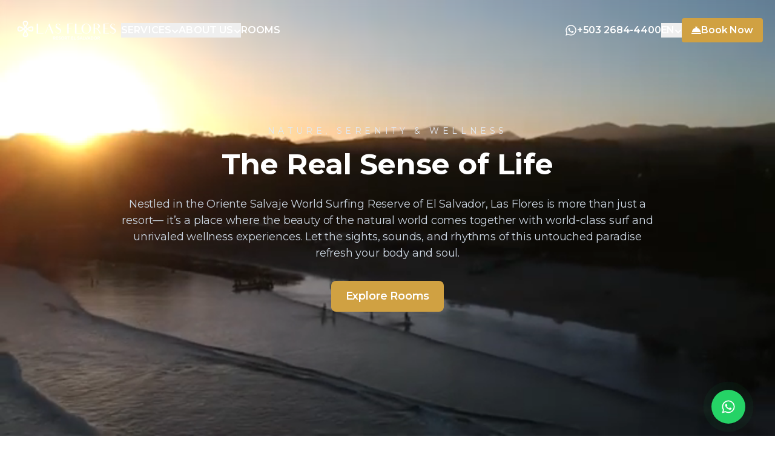

--- FILE ---
content_type: text/html; charset=utf-8
request_url: https://lasfloresexperience.com/
body_size: 11615
content:
<!DOCTYPE html><html lang="en" class="__variable_4bc053"><head><meta charSet="utf-8"/><meta name="viewport" content="width=device-width, initial-scale=1"/><link rel="preload" href="/_next/static/media/4f05ba3a6752a328-s.p.woff2" as="font" crossorigin="" type="font/woff2"/><link rel="preload" as="image" imageSrcSet="/_next/image?url=%2F_next%2Fstatic%2Fmedia%2FLFR%20Horizontal%20Blanco.bc62764d.png&amp;w=256&amp;q=75 1x, /_next/image?url=%2F_next%2Fstatic%2Fmedia%2FLFR%20Horizontal%20Blanco.bc62764d.png&amp;w=384&amp;q=75 2x" fetchPriority="high"/><link rel="stylesheet" href="/_next/static/css/1b492bd9e4b04b20.css" data-precedence="next"/><link rel="stylesheet" href="/_next/static/css/81db9012be1786a0.css" data-precedence="next"/><link rel="stylesheet" href="/_next/static/css/f76788cadc76491e.css" data-precedence="next"/><link rel="stylesheet" href="/_next/static/css/da723445941711f5.css" data-precedence="next"/><link rel="preload" as="script" fetchPriority="low" href="/_next/static/chunks/webpack-7e5ea1124c5ab7a5.js"/><script src="/_next/static/chunks/fd9d1056-fc07341f2a8afbbb.js" async=""></script><script src="/_next/static/chunks/117-a19daa8b34cb48ea.js" async=""></script><script src="/_next/static/chunks/main-app-2dcde4753ea0d175.js" async=""></script><script src="/_next/static/chunks/878-06f18632478b39ee.js" async=""></script><script src="/_next/static/chunks/972-9e168d2838e56a37.js" async=""></script><script src="/_next/static/chunks/424-9aad5ed7798af9cc.js" async=""></script><script src="/_next/static/chunks/723-eb179793301d01ae.js" async=""></script><script src="/_next/static/chunks/app/(default)/page-7db82fe9f511574b.js" async=""></script><script src="/_next/static/chunks/8e1d74a4-20f7e2fae0aea31b.js" async=""></script><script src="/_next/static/chunks/51-aca17bedbe3cb0a6.js" async=""></script><script src="/_next/static/chunks/728-41c14333887b2fd8.js" async=""></script><script src="/_next/static/chunks/app/(default)/layout-1c55e08af65caded.js" async=""></script><script src="/_next/static/chunks/app/layout-99cd3b64971c9afe.js" async=""></script><script src="/_next/static/chunks/app/not-found-92b53335597df2eb.js" async=""></script><link rel="preload" href="https://www.googletagmanager.com/gtag/js?id=AW-10785575886" as="script"/><title>Las Flores Beach Resort | Sustainable Surf &amp; Wellness Escape in El Salvador</title><meta name="description" content="Discover Las Flores Surf Resort, a sustainable beach resort in El Salvador offering world-class surf, yoga, wellness experiences, and a deep connection to nature. Perfect for travelers seeking peace and comfort in a natural beauty."/><meta name="next-size-adjust"/><script src="/_next/static/chunks/polyfills-42372ed130431b0a.js" noModule=""></script></head><body class="font-sans antialiased bg-white text-slate-800 tracking-tight"><noscript><iframe src="https://www.googletagmanager.com/ns.html?id=GTM-MSZJRS9X" height="0" width="0" style="display:none;visibility:hidden"></iframe></noscript><div class="flex flex-col min-h-screen overflow-hidden"><header class="fixed top-0 left-0 w-full z-30 transition-all duration-300 bg-transparent backdrop-blur-sm text-white border-none"><div class="w-full md:container md:mx-auto px-5 py-4 flex items-center justify-between"><div class="flex items-center gap-12"><a class="block" href="/"><img alt="Las Flores Resort" fetchPriority="high" width="180" height="50" decoding="async" data-nimg="1" class="object-contain" style="color:transparent" srcSet="/_next/image?url=%2F_next%2Fstatic%2Fmedia%2FLFR%20Horizontal%20Blanco.bc62764d.png&amp;w=256&amp;q=75 1x, /_next/image?url=%2F_next%2Fstatic%2Fmedia%2FLFR%20Horizontal%20Blanco.bc62764d.png&amp;w=384&amp;q=75 2x" src="/_next/image?url=%2F_next%2Fstatic%2Fmedia%2FLFR%20Horizontal%20Blanco.bc62764d.png&amp;w=384&amp;q=75"/></a><nav class="hidden md:flex items-center gap-6 font-semibold tracking-wide"><div class="relative group"><button class="flex items-center gap-1 uppercase hover:text-gray-300">Services <svg stroke="currentColor" fill="currentColor" stroke-width="0" viewBox="0 0 448 512" class="text-xs mt-1" height="1em" width="1em" xmlns="http://www.w3.org/2000/svg"><path d="M207.029 381.476L12.686 187.132c-9.373-9.373-9.373-24.569 0-33.941l22.667-22.667c9.357-9.357 24.522-9.375 33.901-.04L224 284.505l154.745-154.021c9.379-9.335 24.544-9.317 33.901.04l22.667 22.667c9.373 9.373 9.373 24.569 0 33.941L240.971 381.476c-9.373 9.372-24.569 9.372-33.942 0z"></path></svg></button><ul class="absolute left-0 mt-2 bg-white text-black shadow-md p-2 rounded-md opacity-0 scale-95 group-hover:opacity-100 group-hover:scale-100 transition-all duration-200 ease-out z-50"><li><a class="block px-4 py-2 hover:bg-gray-100" href="/experiences">Experiences</a></li><li><a class="block px-4 py-2 hover:bg-gray-100" href="/spa-wellness">Spa and Wellness</a></li><li><a class="block px-4 py-2 hover:bg-gray-100" href="/packages">Packages</a></li></ul></div><div class="relative group"><button class="flex items-center gap-1 uppercase hover:text-gray-300">About Us <svg stroke="currentColor" fill="currentColor" stroke-width="0" viewBox="0 0 448 512" class="text-xs mt-1" height="1em" width="1em" xmlns="http://www.w3.org/2000/svg"><path d="M207.029 381.476L12.686 187.132c-9.373-9.373-9.373-24.569 0-33.941l22.667-22.667c9.357-9.357 24.522-9.375 33.901-.04L224 284.505l154.745-154.021c9.379-9.335 24.544-9.317 33.901.04l22.667 22.667c9.373 9.373 9.373 24.569 0 33.941L240.971 381.476c-9.373 9.372-24.569 9.372-33.942 0z"></path></svg></button><ul class="absolute left-0 mt-2 bg-white text-black shadow-md p-2 rounded-md opacity-0 scale-95 group-hover:opacity-100 group-hover:scale-100 transition-all duration-200 ease-out z-50"><li><a class="block px-4 py-2 hover:bg-gray-100" href="/story">Our Story</a></li><li><a class="block px-4 py-2 hover:bg-gray-100" href="/contact-us">Contact Us</a></li></ul></div><a class="hover:text-gray-300 uppercase" href="/rooms">Rooms</a></nav></div><div class="hidden md:flex items-center gap-6 font-semibold"><a target="_blank" rel="noopener noreferrer" class="flex items-center gap-2 hover:text-gray-300" href="https://wa.link/i7xohs"><svg stroke="currentColor" fill="currentColor" stroke-width="0" viewBox="0 0 448 512" class="text-xl" height="1em" width="1em" xmlns="http://www.w3.org/2000/svg"><path d="M380.9 97.1C339 55.1 283.2 32 223.9 32c-122.4 0-222 99.6-222 222 0 39.1 10.2 77.3 29.6 111L0 480l117.7-30.9c32.4 17.7 68.9 27 106.1 27h.1c122.3 0 224.1-99.6 224.1-222 0-59.3-25.2-115-67.1-157zm-157 341.6c-33.2 0-65.7-8.9-94-25.7l-6.7-4-69.8 18.3L72 359.2l-4.4-7c-18.5-29.4-28.2-63.3-28.2-98.2 0-101.7 82.8-184.5 184.6-184.5 49.3 0 95.6 19.2 130.4 54.1 34.8 34.9 56.2 81.2 56.1 130.5 0 101.8-84.9 184.6-186.6 184.6zm101.2-138.2c-5.5-2.8-32.8-16.2-37.9-18-5.1-1.9-8.8-2.8-12.5 2.8-3.7 5.6-14.3 18-17.6 21.8-3.2 3.7-6.5 4.2-12 1.4-32.6-16.3-54-29.1-75.5-66-5.7-9.8 5.7-9.1 16.3-30.3 1.8-3.7.9-6.9-.5-9.7-1.4-2.8-12.5-30.1-17.1-41.2-4.5-10.8-9.1-9.3-12.5-9.5-3.2-.2-6.9-.2-10.6-.2-3.7 0-9.7 1.4-14.8 6.9-5.1 5.6-19.4 19-19.4 46.3 0 27.3 19.9 53.7 22.6 57.4 2.8 3.7 39.1 59.7 94.8 83.8 35.2 15.2 49 16.5 66.6 13.9 10.7-1.6 32.8-13.4 37.4-26.4 4.6-13 4.6-24.1 3.2-26.4-1.3-2.5-5-3.9-10.5-6.6z"></path></svg><span>+503 2684-4400</span></a><div class="relative group"><button class="flex items-center gap-1 hover:text-gray-300">EN <svg stroke="currentColor" fill="currentColor" stroke-width="0" viewBox="0 0 448 512" class="text-xs mt-1" height="1em" width="1em" xmlns="http://www.w3.org/2000/svg"><path d="M207.029 381.476L12.686 187.132c-9.373-9.373-9.373-24.569 0-33.941l22.667-22.667c9.357-9.357 24.522-9.375 33.901-.04L224 284.505l154.745-154.021c9.379-9.335 24.544-9.317 33.901.04l22.667 22.667c9.373 9.373 9.373 24.569 0 33.941L240.971 381.476c-9.373 9.372-24.569 9.372-33.942 0z"></path></svg></button><ul class="absolute right-0 mt-2 bg-white text-black shadow-md p-2 rounded-md opacity-0 scale-95 group-hover:opacity-100 group-hover:scale-100 transition-all duration-200 ease-out z-50"><li><button class="block px-4 py-2 hover:bg-gray-100 w-full text-left">EN</button></li><li><button class="block px-4 py-2 hover:bg-gray-100 w-full text-left">ES</button></li></ul></div><a target="_blank" rel="noopener noreferrer" class="bg-goldPrimary-500 text-white font-semibold px-4 py-2 rounded flex items-center gap-2 hover:brightness-110 transition" href="https://hotels.cloudbeds.com/en/reservation/jwII05"><svg stroke="currentColor" fill="currentColor" stroke-width="0" viewBox="0 0 512 512" height="1em" width="1em" xmlns="http://www.w3.org/2000/svg"><path d="M288 130.54V112h16c8.84 0 16-7.16 16-16V80c0-8.84-7.16-16-16-16h-96c-8.84 0-16 7.16-16 16v16c0 8.84 7.16 16 16 16h16v18.54C115.49 146.11 32 239.18 32 352h448c0-112.82-83.49-205.89-192-221.46zM496 384H16c-8.84 0-16 7.16-16 16v32c0 8.84 7.16 16 16 16h480c8.84 0 16-7.16 16-16v-32c0-8.84-7.16-16-16-16z"></path></svg><span>Book Now</span></a></div><button class="md:hidden text-white text-2xl"><svg stroke="currentColor" fill="currentColor" stroke-width="0" viewBox="0 0 448 512" height="1em" width="1em" xmlns="http://www.w3.org/2000/svg"><path d="M16 132h416c8.837 0 16-7.163 16-16V76c0-8.837-7.163-16-16-16H16C7.163 60 0 67.163 0 76v40c0 8.837 7.163 16 16 16zm0 160h416c8.837 0 16-7.163 16-16v-40c0-8.837-7.163-16-16-16H16c-8.837 0-16 7.163-16 16v40c0 8.837 7.163 16 16 16zm0 160h416c8.837 0 16-7.163 16-16v-40c0-8.837-7.163-16-16-16H16c-8.837 0-16 7.163-16 16v40c0 8.837 7.163 16 16 16z"></path></svg></button></div></header><main class="grow"><section class="relative h-screen flex items-center justify-center text-center px-4 sm:px-6 overflow-hidden"><video autoPlay="" muted="" loop="" playsInline="" preload="auto" class="absolute inset-0 w-full h-full object-cover -z-20"><source src="https://apptrustme.com/media/flores/hero.mp4" type="video/mp4"/>Your browser does not support the video tag.</video><div class="absolute inset-0 bg-black/50 -z-10" aria-hidden="true"></div><div class="absolute top-0 left-0 w-1/2 h-full bg-goldPrimary-500 z-30" style="transform:none"></div><div class="absolute top-0 right-0 w-1/2 h-full bg-goldPrimary-500 z-30" style="transform:none"></div><div class="relative max-w-4xl mx-auto z-10"><div class="text-sm text-slate-200 uppercase tracking-widest mb-4" data-aos="fade-down">Nature, Serenity &amp; Wellness</div><h1 class="text-4xl md:text-5xl font-bold text-white mb-6 leading-tight" data-aos="fade-up" data-aos-delay="100">The Real Sense of Life</h1><p class="text-lg text-slate-300 mb-8" data-aos="fade-up" data-aos-delay="200">Nestled in the Oriente Salvaje World Surfing Reserve of El Salvador, Las Flores is more than just a resort— it’s a place where the beauty of the natural world comes together with world-class surf and unrivaled wellness experiences. Let the sights, sounds, and rhythms of this untouched paradise refresh your body and soul.</p><div data-aos="fade-up" data-aos-delay="300"><a class="inline-block bg-goldPrimary-500 hover:brightness-110 text-white font-semibold px-6 py-3 rounded-lg text-lg transition" href="/rooms">Explore Rooms</a></div></div></section><section class="relative px-4 sm:px-6 py-20 bg-white text-center overflow-hidden"><div class="absolute top-0 left-0 w-1/2 h-full bg-goldPrimary-500 z-50" style="transform:none"></div><div class="absolute top-0 right-0 w-1/2 h-full bg-goldPrimary-500 z-50" style="transform:none"></div><div class="max-w-4xl mx-auto mb-16 relative z-20" style="opacity:0;transform:translateY(30px)"><div class="text-sm uppercase text-goldPrimary-500 tracking-widest mb-4">About Our Hotel</div><h2 class="text-4xl md:text-5xl font-bold text-goldSecondary-500 mb-6 leading-tight">Discover Your Breathtaking Tropical Paradise.</h2><p class="text-lg text-gray-600">Las Flores Resort is located inside of “Oriente Salvaje” (the Wild East of El Salvador), a region known for its raw beauty and unspoiled beaches which has recently been declared Oriente Salvaje World Surfing Reserve. Situated on a world-class right-hand point break, our resort offers the perfect blend of surf and serenity. Whether you&#x27;re a surfer seeking the perfect wave or a traveler looking for peace and natural beauty, Las Flores provides the ultimate escape.</p></div><div class="grid grid-cols-1 md:grid-cols-3 gap-8 max-w-7xl mx-auto relative z-20" style="opacity:0;transform:translateY(30px)"><div class="flex flex-col items-center"><div class="w-full h-[480px] bg-gray-200 rounded-lg overflow-hidden"><img alt="Unrivaled Wellness Experiences" loading="lazy" width="600" height="600" decoding="async" data-nimg="1" class="object-cover w-full h-full" style="color:transparent" srcSet="/_next/image?url=%2Fimages%2Fabout%2Fimage1.jpg&amp;w=640&amp;q=75 1x, /_next/image?url=%2Fimages%2Fabout%2Fimage1.jpg&amp;w=1200&amp;q=75 2x" src="/_next/image?url=%2Fimages%2Fabout%2Fimage1.jpg&amp;w=1200&amp;q=75"/></div><p class="mt-4 text-gray-700 font-semibold">Unrivaled Wellness Experiences</p></div><div class="flex flex-col items-center mt-12"><a target="_blank" rel="noopener noreferrer" class="w-full h-[480px] bg-gray-200 rounded-lg overflow-hidden relative block" href="https://www.youtube.com/shorts/4rd1PfPoO38"><img alt="Video Preview" loading="lazy" width="600" height="600" decoding="async" data-nimg="1" class="object-cover w-full h-full" style="color:transparent" srcSet="/_next/image?url=%2Fimages%2Fabout%2Fimage2.jpg&amp;w=640&amp;q=75 1x, /_next/image?url=%2Fimages%2Fabout%2Fimage2.jpg&amp;w=1200&amp;q=75 2x" src="/_next/image?url=%2Fimages%2Fabout%2Fimage2.jpg&amp;w=1200&amp;q=75"/><div class="absolute inset-0 flex items-center justify-center"><div class="w-16 h-16 bg-white bg-opacity-80 rounded-full flex items-center justify-center shadow-lg"><svg class="w-6 h-6 text-gray-800" fill="currentColor" viewBox="0 0 20 20"><path fill-rule="evenodd" d="M6.5 5.5a1 1 0 011.5-.87l6 3.5a1 1 0 010 1.74l-6 3.5A1 1 0 016.5 12.5v-7z" clip-rule="evenodd"></path></svg></div></div></a></div><div class="flex flex-col items-center"><div class="w-full h-[480px] bg-gray-200 rounded-lg overflow-hidden"><img alt="Rediscover The Meaning of Relaxation" loading="lazy" width="600" height="600" decoding="async" data-nimg="1" class="object-cover w-full h-full" style="color:transparent" srcSet="/_next/image?url=%2Fimages%2Fabout%2Fimage3.jpg&amp;w=640&amp;q=75 1x, /_next/image?url=%2Fimages%2Fabout%2Fimage3.jpg&amp;w=1200&amp;q=75 2x" src="/_next/image?url=%2Fimages%2Fabout%2Fimage3.jpg&amp;w=1200&amp;q=75"/></div><p class="mt-4 text-gray-700 font-semibold">Rediscover The Meaning of Relaxation</p></div></div></section><section class="relative flex items-center justify-center h-screen text-center px-4 sm:px-6 overflow-hidden"><img alt="Surfing Image" loading="lazy" decoding="async" data-nimg="fill" class="absolute inset-0 object-cover object-center" style="position:absolute;height:100%;width:100%;left:0;top:0;right:0;bottom:0;color:transparent" sizes="100vw" srcSet="/_next/image?url=%2Fimages%2Fcta%2FCTA.jpg&amp;w=640&amp;q=75 640w, /_next/image?url=%2Fimages%2Fcta%2FCTA.jpg&amp;w=750&amp;q=75 750w, /_next/image?url=%2Fimages%2Fcta%2FCTA.jpg&amp;w=828&amp;q=75 828w, /_next/image?url=%2Fimages%2Fcta%2FCTA.jpg&amp;w=1080&amp;q=75 1080w, /_next/image?url=%2Fimages%2Fcta%2FCTA.jpg&amp;w=1200&amp;q=75 1200w, /_next/image?url=%2Fimages%2Fcta%2FCTA.jpg&amp;w=1920&amp;q=75 1920w, /_next/image?url=%2Fimages%2Fcta%2FCTA.jpg&amp;w=2048&amp;q=75 2048w, /_next/image?url=%2Fimages%2Fcta%2FCTA.jpg&amp;w=3840&amp;q=75 3840w" src="/_next/image?url=%2Fimages%2Fcta%2FCTA.jpg&amp;w=3840&amp;q=75"/><div class="absolute inset-0 bg-black/60 z-10"></div><div class="absolute top-0 left-0 w-1/2 h-full bg-goldPrimary-500 z-40" style="transform:none"></div><div class="absolute top-0 right-0 w-1/2 h-full bg-goldPrimary-500 z-40" style="transform:none"></div><div class="relative max-w-3xl text-white z-20" style="opacity:0;transform:translateY(30px)"><div class="text-sm uppercase tracking-widest text-white mb-4">Surf and Activities Packages</div><h2 class="text-4xl md:text-5xl font-bold mb-6 leading-tight">Answer Adventures Call.</h2><p class="text-lg text-gray-300 mb-8">Experience the ultimate combination of relaxation and adventure at Las Flores Resort. Our Surf and Activities package invites you to explore the best of both worlds: ride the world-class waves right in front of our resort, then unwind with a rejuvenating yoga session. From surf guiding and lessons to spa treatments, we provide a curated experience that ensures you get the most out of your stay.</p><div><a class="inline-block bg-goldPrimary-500 hover:brightness-110 text-white font-semibold px-6 py-3 rounded-lg text-lg transition" href="/packages">Find Out More</a></div></div></section><section class="relative px-4 sm:px-6 py-20 bg-white text-center"><div class="max-w-4xl mx-auto mb-12"><div class="text-sm uppercase text-goldPrimary-500 tracking-widest mb-4">Accommodation</div><h2 class="text-4xl md:text-5xl font-normal text-gray-800 mb-6 leading-tight">Find Your Place In Paradise.</h2><p class="text-lg text-gray-600">We offer a variety of quality accommodations for surfers that blend seamlessly with the natural beauty of the Wild East. Whether you prefer an ocean-view room, a cozy suite tucked in our garden, or a spacious two-bedroom villa, each accommodation is designed with your comfort in mind. Our resort’s tranquil atmosphere makes it the perfect retreat for surfers, couples, families, and solo travelers alike.</p></div><div class="max-w-5xl mx-auto relative group"><div class="swiper rounded-lg overflow-hidden"><div class="swiper-wrapper"><div class="swiper-slide"><div class="relative w-full h-[500px]"><img alt="#11 Deluxe Suite Two-Bedroom Premium" loading="lazy" decoding="async" data-nimg="fill" class="object-cover brightness-75" style="position:absolute;height:100%;width:100%;left:0;top:0;right:0;bottom:0;color:transparent" sizes="100vw" srcSet="/_next/image?url=%2Fimages%2Frooms%2Fsuite-11.jpg&amp;w=640&amp;q=75 640w, /_next/image?url=%2Fimages%2Frooms%2Fsuite-11.jpg&amp;w=750&amp;q=75 750w, /_next/image?url=%2Fimages%2Frooms%2Fsuite-11.jpg&amp;w=828&amp;q=75 828w, /_next/image?url=%2Fimages%2Frooms%2Fsuite-11.jpg&amp;w=1080&amp;q=75 1080w, /_next/image?url=%2Fimages%2Frooms%2Fsuite-11.jpg&amp;w=1200&amp;q=75 1200w, /_next/image?url=%2Fimages%2Frooms%2Fsuite-11.jpg&amp;w=1920&amp;q=75 1920w, /_next/image?url=%2Fimages%2Frooms%2Fsuite-11.jpg&amp;w=2048&amp;q=75 2048w, /_next/image?url=%2Fimages%2Frooms%2Fsuite-11.jpg&amp;w=3840&amp;q=75 3840w" src="/_next/image?url=%2Fimages%2Frooms%2Fsuite-11.jpg&amp;w=3840&amp;q=75"/><div class="absolute inset-0 flex flex-col items-center justify-center text-white p-6"><h3 class="text-2xl md:text-3xl font-bold mb-2">#11 Deluxe Suite Two-Bedroom Premium</h3><h4 class="text-lg md:text-xl font-medium mb-4">Full Ocean View</h4><p class="text-sm md:text-base">999 sq ft / 3 beds / 1 bathroom</p></div></div></div><div class="swiper-slide"><div class="relative w-full h-[500px]"><img alt="#10 Deluxe Two-Bedroom Premium Suite" loading="lazy" decoding="async" data-nimg="fill" class="object-cover brightness-75" style="position:absolute;height:100%;width:100%;left:0;top:0;right:0;bottom:0;color:transparent" sizes="100vw" srcSet="/_next/image?url=%2Fimages%2Frooms%2Fsuite-10.jpg&amp;w=640&amp;q=75 640w, /_next/image?url=%2Fimages%2Frooms%2Fsuite-10.jpg&amp;w=750&amp;q=75 750w, /_next/image?url=%2Fimages%2Frooms%2Fsuite-10.jpg&amp;w=828&amp;q=75 828w, /_next/image?url=%2Fimages%2Frooms%2Fsuite-10.jpg&amp;w=1080&amp;q=75 1080w, /_next/image?url=%2Fimages%2Frooms%2Fsuite-10.jpg&amp;w=1200&amp;q=75 1200w, /_next/image?url=%2Fimages%2Frooms%2Fsuite-10.jpg&amp;w=1920&amp;q=75 1920w, /_next/image?url=%2Fimages%2Frooms%2Fsuite-10.jpg&amp;w=2048&amp;q=75 2048w, /_next/image?url=%2Fimages%2Frooms%2Fsuite-10.jpg&amp;w=3840&amp;q=75 3840w" src="/_next/image?url=%2Fimages%2Frooms%2Fsuite-10.jpg&amp;w=3840&amp;q=75"/><div class="absolute inset-0 flex flex-col items-center justify-center text-white p-6"><h3 class="text-2xl md:text-3xl font-bold mb-2">#10 Deluxe Two-Bedroom Premium Suite</h3><h4 class="text-lg md:text-xl font-medium mb-4">Full Ocean View</h4><p class="text-sm md:text-base">1,098 sq ft / 3 beds / 1 bathroom</p></div></div></div><div class="swiper-slide"><div class="relative w-full h-[500px]"><img alt="#6 Two-Bedroom Suite" loading="lazy" decoding="async" data-nimg="fill" class="object-cover brightness-75" style="position:absolute;height:100%;width:100%;left:0;top:0;right:0;bottom:0;color:transparent" sizes="100vw" srcSet="/_next/image?url=%2Fimages%2Frooms%2Fsuite-6.jpg&amp;w=640&amp;q=75 640w, /_next/image?url=%2Fimages%2Frooms%2Fsuite-6.jpg&amp;w=750&amp;q=75 750w, /_next/image?url=%2Fimages%2Frooms%2Fsuite-6.jpg&amp;w=828&amp;q=75 828w, /_next/image?url=%2Fimages%2Frooms%2Fsuite-6.jpg&amp;w=1080&amp;q=75 1080w, /_next/image?url=%2Fimages%2Frooms%2Fsuite-6.jpg&amp;w=1200&amp;q=75 1200w, /_next/image?url=%2Fimages%2Frooms%2Fsuite-6.jpg&amp;w=1920&amp;q=75 1920w, /_next/image?url=%2Fimages%2Frooms%2Fsuite-6.jpg&amp;w=2048&amp;q=75 2048w, /_next/image?url=%2Fimages%2Frooms%2Fsuite-6.jpg&amp;w=3840&amp;q=75 3840w" src="/_next/image?url=%2Fimages%2Frooms%2Fsuite-6.jpg&amp;w=3840&amp;q=75"/><div class="absolute inset-0 flex flex-col items-center justify-center text-white p-6"><h3 class="text-2xl md:text-3xl font-bold mb-2">#6 Two-Bedroom Suite</h3><h4 class="text-lg md:text-xl font-medium mb-4">Full Ocean View</h4><p class="text-sm md:text-base">795 sq ft / 4 beds / 1 bathroom</p></div></div></div><div class="swiper-slide"><div class="relative w-full h-[500px]"><img alt="#5 Two-Bedroom Suite" loading="lazy" decoding="async" data-nimg="fill" class="object-cover brightness-75" style="position:absolute;height:100%;width:100%;left:0;top:0;right:0;bottom:0;color:transparent" sizes="100vw" srcSet="/_next/image?url=%2Fimages%2Frooms%2Fsuite-5.jpg&amp;w=640&amp;q=75 640w, /_next/image?url=%2Fimages%2Frooms%2Fsuite-5.jpg&amp;w=750&amp;q=75 750w, /_next/image?url=%2Fimages%2Frooms%2Fsuite-5.jpg&amp;w=828&amp;q=75 828w, /_next/image?url=%2Fimages%2Frooms%2Fsuite-5.jpg&amp;w=1080&amp;q=75 1080w, /_next/image?url=%2Fimages%2Frooms%2Fsuite-5.jpg&amp;w=1200&amp;q=75 1200w, /_next/image?url=%2Fimages%2Frooms%2Fsuite-5.jpg&amp;w=1920&amp;q=75 1920w, /_next/image?url=%2Fimages%2Frooms%2Fsuite-5.jpg&amp;w=2048&amp;q=75 2048w, /_next/image?url=%2Fimages%2Frooms%2Fsuite-5.jpg&amp;w=3840&amp;q=75 3840w" src="/_next/image?url=%2Fimages%2Frooms%2Fsuite-5.jpg&amp;w=3840&amp;q=75"/><div class="absolute inset-0 flex flex-col items-center justify-center text-white p-6"><h3 class="text-2xl md:text-3xl font-bold mb-2">#5 Two-Bedroom Suite</h3><h4 class="text-lg md:text-xl font-medium mb-4">Full Ocean View</h4><p class="text-sm md:text-base">795 sq ft / 4 beds / 1 bathroom</p></div></div></div><div class="swiper-slide"><div class="relative w-full h-[500px]"><img alt="#16 King Deluxe Premium Room" loading="lazy" decoding="async" data-nimg="fill" class="object-cover brightness-75" style="position:absolute;height:100%;width:100%;left:0;top:0;right:0;bottom:0;color:transparent" sizes="100vw" srcSet="/_next/image?url=%2Fimages%2Frooms%2Fsuite-16.jpg&amp;w=640&amp;q=75 640w, /_next/image?url=%2Fimages%2Frooms%2Fsuite-16.jpg&amp;w=750&amp;q=75 750w, /_next/image?url=%2Fimages%2Frooms%2Fsuite-16.jpg&amp;w=828&amp;q=75 828w, /_next/image?url=%2Fimages%2Frooms%2Fsuite-16.jpg&amp;w=1080&amp;q=75 1080w, /_next/image?url=%2Fimages%2Frooms%2Fsuite-16.jpg&amp;w=1200&amp;q=75 1200w, /_next/image?url=%2Fimages%2Frooms%2Fsuite-16.jpg&amp;w=1920&amp;q=75 1920w, /_next/image?url=%2Fimages%2Frooms%2Fsuite-16.jpg&amp;w=2048&amp;q=75 2048w, /_next/image?url=%2Fimages%2Frooms%2Fsuite-16.jpg&amp;w=3840&amp;q=75 3840w" src="/_next/image?url=%2Fimages%2Frooms%2Fsuite-16.jpg&amp;w=3840&amp;q=75"/><div class="absolute inset-0 flex flex-col items-center justify-center text-white p-6"><h3 class="text-2xl md:text-3xl font-bold mb-2">#16 King Deluxe Premium Room</h3><h4 class="text-lg md:text-xl font-medium mb-4">Full Ocean View</h4><p class="text-sm md:text-base">730 sq ft / 1 bed / 1 bathroom</p></div></div></div><div class="swiper-slide"><div class="relative w-full h-[500px]"><img alt="#8 King Deluxe Room" loading="lazy" decoding="async" data-nimg="fill" class="object-cover brightness-75" style="position:absolute;height:100%;width:100%;left:0;top:0;right:0;bottom:0;color:transparent" sizes="100vw" srcSet="/_next/image?url=%2Fimages%2Frooms%2Fsuite-8.jpg&amp;w=640&amp;q=75 640w, /_next/image?url=%2Fimages%2Frooms%2Fsuite-8.jpg&amp;w=750&amp;q=75 750w, /_next/image?url=%2Fimages%2Frooms%2Fsuite-8.jpg&amp;w=828&amp;q=75 828w, /_next/image?url=%2Fimages%2Frooms%2Fsuite-8.jpg&amp;w=1080&amp;q=75 1080w, /_next/image?url=%2Fimages%2Frooms%2Fsuite-8.jpg&amp;w=1200&amp;q=75 1200w, /_next/image?url=%2Fimages%2Frooms%2Fsuite-8.jpg&amp;w=1920&amp;q=75 1920w, /_next/image?url=%2Fimages%2Frooms%2Fsuite-8.jpg&amp;w=2048&amp;q=75 2048w, /_next/image?url=%2Fimages%2Frooms%2Fsuite-8.jpg&amp;w=3840&amp;q=75 3840w" src="/_next/image?url=%2Fimages%2Frooms%2Fsuite-8.jpg&amp;w=3840&amp;q=75"/><div class="absolute inset-0 flex flex-col items-center justify-center text-white p-6"><h3 class="text-2xl md:text-3xl font-bold mb-2">#8 King Deluxe Room</h3><h4 class="text-lg md:text-xl font-medium mb-4">Partial Ocean View</h4><p class="text-sm md:text-base">531 sq ft / 1 bed / 1 bathroom</p></div></div></div><div class="swiper-slide"><div class="relative w-full h-[500px]"><img alt="#12 King Deluxe Room" loading="lazy" decoding="async" data-nimg="fill" class="object-cover brightness-75" style="position:absolute;height:100%;width:100%;left:0;top:0;right:0;bottom:0;color:transparent" sizes="100vw" srcSet="/_next/image?url=%2Fimages%2Frooms%2Fsuite-12.jpg&amp;w=640&amp;q=75 640w, /_next/image?url=%2Fimages%2Frooms%2Fsuite-12.jpg&amp;w=750&amp;q=75 750w, /_next/image?url=%2Fimages%2Frooms%2Fsuite-12.jpg&amp;w=828&amp;q=75 828w, /_next/image?url=%2Fimages%2Frooms%2Fsuite-12.jpg&amp;w=1080&amp;q=75 1080w, /_next/image?url=%2Fimages%2Frooms%2Fsuite-12.jpg&amp;w=1200&amp;q=75 1200w, /_next/image?url=%2Fimages%2Frooms%2Fsuite-12.jpg&amp;w=1920&amp;q=75 1920w, /_next/image?url=%2Fimages%2Frooms%2Fsuite-12.jpg&amp;w=2048&amp;q=75 2048w, /_next/image?url=%2Fimages%2Frooms%2Fsuite-12.jpg&amp;w=3840&amp;q=75 3840w" src="/_next/image?url=%2Fimages%2Frooms%2Fsuite-12.jpg&amp;w=3840&amp;q=75"/><div class="absolute inset-0 flex flex-col items-center justify-center text-white p-6"><h3 class="text-2xl md:text-3xl font-bold mb-2">#12 King Deluxe Room</h3><h4 class="text-lg md:text-xl font-medium mb-4">Partial Ocean View</h4><p class="text-sm md:text-base">650 sq ft / 1 bed / 1 bathroom</p></div></div></div><div class="swiper-slide"><div class="relative w-full h-[500px]"><img alt="#1 Double Room" loading="lazy" decoding="async" data-nimg="fill" class="object-cover brightness-75" style="position:absolute;height:100%;width:100%;left:0;top:0;right:0;bottom:0;color:transparent" sizes="100vw" srcSet="/_next/image?url=%2Fimages%2Frooms%2Fsuite-1.jpg&amp;w=640&amp;q=75 640w, /_next/image?url=%2Fimages%2Frooms%2Fsuite-1.jpg&amp;w=750&amp;q=75 750w, /_next/image?url=%2Fimages%2Frooms%2Fsuite-1.jpg&amp;w=828&amp;q=75 828w, /_next/image?url=%2Fimages%2Frooms%2Fsuite-1.jpg&amp;w=1080&amp;q=75 1080w, /_next/image?url=%2Fimages%2Frooms%2Fsuite-1.jpg&amp;w=1200&amp;q=75 1200w, /_next/image?url=%2Fimages%2Frooms%2Fsuite-1.jpg&amp;w=1920&amp;q=75 1920w, /_next/image?url=%2Fimages%2Frooms%2Fsuite-1.jpg&amp;w=2048&amp;q=75 2048w, /_next/image?url=%2Fimages%2Frooms%2Fsuite-1.jpg&amp;w=3840&amp;q=75 3840w" src="/_next/image?url=%2Fimages%2Frooms%2Fsuite-1.jpg&amp;w=3840&amp;q=75"/><div class="absolute inset-0 flex flex-col items-center justify-center text-white p-6"><h3 class="text-2xl md:text-3xl font-bold mb-2">#1 Double Room</h3><h4 class="text-lg md:text-xl font-medium mb-4">Full Ocean View</h4><p class="text-sm md:text-base">554 sq ft / 2 beds / 1 bathroom</p></div></div></div><div class="swiper-slide"><div class="relative w-full h-[500px]"><img alt="#7 Double Room" loading="lazy" decoding="async" data-nimg="fill" class="object-cover brightness-75" style="position:absolute;height:100%;width:100%;left:0;top:0;right:0;bottom:0;color:transparent" sizes="100vw" srcSet="/_next/image?url=%2Fimages%2Frooms%2Fsuite-7.jpg&amp;w=640&amp;q=75 640w, /_next/image?url=%2Fimages%2Frooms%2Fsuite-7.jpg&amp;w=750&amp;q=75 750w, /_next/image?url=%2Fimages%2Frooms%2Fsuite-7.jpg&amp;w=828&amp;q=75 828w, /_next/image?url=%2Fimages%2Frooms%2Fsuite-7.jpg&amp;w=1080&amp;q=75 1080w, /_next/image?url=%2Fimages%2Frooms%2Fsuite-7.jpg&amp;w=1200&amp;q=75 1200w, /_next/image?url=%2Fimages%2Frooms%2Fsuite-7.jpg&amp;w=1920&amp;q=75 1920w, /_next/image?url=%2Fimages%2Frooms%2Fsuite-7.jpg&amp;w=2048&amp;q=75 2048w, /_next/image?url=%2Fimages%2Frooms%2Fsuite-7.jpg&amp;w=3840&amp;q=75 3840w" src="/_next/image?url=%2Fimages%2Frooms%2Fsuite-7.jpg&amp;w=3840&amp;q=75"/><div class="absolute inset-0 flex flex-col items-center justify-center text-white p-6"><h3 class="text-2xl md:text-3xl font-bold mb-2">#7 Double Room</h3><h4 class="text-lg md:text-xl font-medium mb-4">Partial Ocean View</h4><p class="text-sm md:text-base">486 sq ft / 3 beds / 1 bathroom</p></div></div></div><div class="swiper-slide"><div class="relative w-full h-[500px]"><img alt="#14 Double Room" loading="lazy" decoding="async" data-nimg="fill" class="object-cover brightness-75" style="position:absolute;height:100%;width:100%;left:0;top:0;right:0;bottom:0;color:transparent" sizes="100vw" srcSet="/_next/image?url=%2Fimages%2Frooms%2Fsuite-14.jpg&amp;w=640&amp;q=75 640w, /_next/image?url=%2Fimages%2Frooms%2Fsuite-14.jpg&amp;w=750&amp;q=75 750w, /_next/image?url=%2Fimages%2Frooms%2Fsuite-14.jpg&amp;w=828&amp;q=75 828w, /_next/image?url=%2Fimages%2Frooms%2Fsuite-14.jpg&amp;w=1080&amp;q=75 1080w, /_next/image?url=%2Fimages%2Frooms%2Fsuite-14.jpg&amp;w=1200&amp;q=75 1200w, /_next/image?url=%2Fimages%2Frooms%2Fsuite-14.jpg&amp;w=1920&amp;q=75 1920w, /_next/image?url=%2Fimages%2Frooms%2Fsuite-14.jpg&amp;w=2048&amp;q=75 2048w, /_next/image?url=%2Fimages%2Frooms%2Fsuite-14.jpg&amp;w=3840&amp;q=75 3840w" src="/_next/image?url=%2Fimages%2Frooms%2Fsuite-14.jpg&amp;w=3840&amp;q=75"/><div class="absolute inset-0 flex flex-col items-center justify-center text-white p-6"><h3 class="text-2xl md:text-3xl font-bold mb-2">#14 Double Room</h3><h4 class="text-lg md:text-xl font-medium mb-4">Full Ocean View</h4><p class="text-sm md:text-base">486 sq ft / 2 beds / 1 bathroom</p></div></div></div><div class="swiper-slide"><div class="relative w-full h-[500px]"><img alt="#9 King Deluxe Room" loading="lazy" decoding="async" data-nimg="fill" class="object-cover brightness-75" style="position:absolute;height:100%;width:100%;left:0;top:0;right:0;bottom:0;color:transparent" sizes="100vw" srcSet="/_next/image?url=%2Fimages%2Frooms%2Fsuite-9.jpg&amp;w=640&amp;q=75 640w, /_next/image?url=%2Fimages%2Frooms%2Fsuite-9.jpg&amp;w=750&amp;q=75 750w, /_next/image?url=%2Fimages%2Frooms%2Fsuite-9.jpg&amp;w=828&amp;q=75 828w, /_next/image?url=%2Fimages%2Frooms%2Fsuite-9.jpg&amp;w=1080&amp;q=75 1080w, /_next/image?url=%2Fimages%2Frooms%2Fsuite-9.jpg&amp;w=1200&amp;q=75 1200w, /_next/image?url=%2Fimages%2Frooms%2Fsuite-9.jpg&amp;w=1920&amp;q=75 1920w, /_next/image?url=%2Fimages%2Frooms%2Fsuite-9.jpg&amp;w=2048&amp;q=75 2048w, /_next/image?url=%2Fimages%2Frooms%2Fsuite-9.jpg&amp;w=3840&amp;q=75 3840w" src="/_next/image?url=%2Fimages%2Frooms%2Fsuite-9.jpg&amp;w=3840&amp;q=75"/><div class="absolute inset-0 flex flex-col items-center justify-center text-white p-6"><h3 class="text-2xl md:text-3xl font-bold mb-2">#9 King Deluxe Room</h3><h4 class="text-lg md:text-xl font-medium mb-4">Partial Ocean View</h4><p class="text-sm md:text-base">703 sq ft / 1 bed / 1 bathroom</p></div></div></div><div class="swiper-slide"><div class="relative w-full h-[500px]"><img alt="#4 Double Room" loading="lazy" decoding="async" data-nimg="fill" class="object-cover brightness-75" style="position:absolute;height:100%;width:100%;left:0;top:0;right:0;bottom:0;color:transparent" sizes="100vw" srcSet="/_next/image?url=%2Fimages%2Frooms%2Fsuite-4.jpg&amp;w=640&amp;q=75 640w, /_next/image?url=%2Fimages%2Frooms%2Fsuite-4.jpg&amp;w=750&amp;q=75 750w, /_next/image?url=%2Fimages%2Frooms%2Fsuite-4.jpg&amp;w=828&amp;q=75 828w, /_next/image?url=%2Fimages%2Frooms%2Fsuite-4.jpg&amp;w=1080&amp;q=75 1080w, /_next/image?url=%2Fimages%2Frooms%2Fsuite-4.jpg&amp;w=1200&amp;q=75 1200w, /_next/image?url=%2Fimages%2Frooms%2Fsuite-4.jpg&amp;w=1920&amp;q=75 1920w, /_next/image?url=%2Fimages%2Frooms%2Fsuite-4.jpg&amp;w=2048&amp;q=75 2048w, /_next/image?url=%2Fimages%2Frooms%2Fsuite-4.jpg&amp;w=3840&amp;q=75 3840w" src="/_next/image?url=%2Fimages%2Frooms%2Fsuite-4.jpg&amp;w=3840&amp;q=75"/><div class="absolute inset-0 flex flex-col items-center justify-center text-white p-6"><h3 class="text-2xl md:text-3xl font-bold mb-2">#4 Double Room</h3><h4 class="text-lg md:text-xl font-medium mb-4">Partial Ocean View</h4><p class="text-sm md:text-base">539 sq ft / 3 beds / 1 bathroom</p></div></div></div><div class="swiper-slide"><div class="relative w-full h-[500px]"><img alt="#3 Double Room" loading="lazy" decoding="async" data-nimg="fill" class="object-cover brightness-75" style="position:absolute;height:100%;width:100%;left:0;top:0;right:0;bottom:0;color:transparent" sizes="100vw" srcSet="/_next/image?url=%2Fimages%2Frooms%2Fsuite-3.jpg&amp;w=640&amp;q=75 640w, /_next/image?url=%2Fimages%2Frooms%2Fsuite-3.jpg&amp;w=750&amp;q=75 750w, /_next/image?url=%2Fimages%2Frooms%2Fsuite-3.jpg&amp;w=828&amp;q=75 828w, /_next/image?url=%2Fimages%2Frooms%2Fsuite-3.jpg&amp;w=1080&amp;q=75 1080w, /_next/image?url=%2Fimages%2Frooms%2Fsuite-3.jpg&amp;w=1200&amp;q=75 1200w, /_next/image?url=%2Fimages%2Frooms%2Fsuite-3.jpg&amp;w=1920&amp;q=75 1920w, /_next/image?url=%2Fimages%2Frooms%2Fsuite-3.jpg&amp;w=2048&amp;q=75 2048w, /_next/image?url=%2Fimages%2Frooms%2Fsuite-3.jpg&amp;w=3840&amp;q=75 3840w" src="/_next/image?url=%2Fimages%2Frooms%2Fsuite-3.jpg&amp;w=3840&amp;q=75"/><div class="absolute inset-0 flex flex-col items-center justify-center text-white p-6"><h3 class="text-2xl md:text-3xl font-bold mb-2">#3 Double Room</h3><h4 class="text-lg md:text-xl font-medium mb-4">Partial Ocean View</h4><p class="text-sm md:text-base">555 sq ft / 3 beds / 1 bathroom</p></div></div></div><div class="swiper-slide"><div class="relative w-full h-[500px]"><img alt="#15 Double Room" loading="lazy" decoding="async" data-nimg="fill" class="object-cover brightness-75" style="position:absolute;height:100%;width:100%;left:0;top:0;right:0;bottom:0;color:transparent" sizes="100vw" srcSet="/_next/image?url=%2Fimages%2Frooms%2Fsuite-15.jpeg&amp;w=640&amp;q=75 640w, /_next/image?url=%2Fimages%2Frooms%2Fsuite-15.jpeg&amp;w=750&amp;q=75 750w, /_next/image?url=%2Fimages%2Frooms%2Fsuite-15.jpeg&amp;w=828&amp;q=75 828w, /_next/image?url=%2Fimages%2Frooms%2Fsuite-15.jpeg&amp;w=1080&amp;q=75 1080w, /_next/image?url=%2Fimages%2Frooms%2Fsuite-15.jpeg&amp;w=1200&amp;q=75 1200w, /_next/image?url=%2Fimages%2Frooms%2Fsuite-15.jpeg&amp;w=1920&amp;q=75 1920w, /_next/image?url=%2Fimages%2Frooms%2Fsuite-15.jpeg&amp;w=2048&amp;q=75 2048w, /_next/image?url=%2Fimages%2Frooms%2Fsuite-15.jpeg&amp;w=3840&amp;q=75 3840w" src="/_next/image?url=%2Fimages%2Frooms%2Fsuite-15.jpeg&amp;w=3840&amp;q=75"/><div class="absolute inset-0 flex flex-col items-center justify-center text-white p-6"><h3 class="text-2xl md:text-3xl font-bold mb-2">#15 Double Room</h3><h4 class="text-lg md:text-xl font-medium mb-4">Full Ocean View</h4><p class="text-sm md:text-base">610 sq ft / 2 beds / 1 bathroom</p></div></div></div><div class="swiper-slide"><div class="relative w-full h-[500px]"><img alt="#2 Double Room" loading="lazy" decoding="async" data-nimg="fill" class="object-cover brightness-75" style="position:absolute;height:100%;width:100%;left:0;top:0;right:0;bottom:0;color:transparent" sizes="100vw" srcSet="/_next/image?url=%2Fimages%2Frooms%2Fsuite-2.jpg&amp;w=640&amp;q=75 640w, /_next/image?url=%2Fimages%2Frooms%2Fsuite-2.jpg&amp;w=750&amp;q=75 750w, /_next/image?url=%2Fimages%2Frooms%2Fsuite-2.jpg&amp;w=828&amp;q=75 828w, /_next/image?url=%2Fimages%2Frooms%2Fsuite-2.jpg&amp;w=1080&amp;q=75 1080w, /_next/image?url=%2Fimages%2Frooms%2Fsuite-2.jpg&amp;w=1200&amp;q=75 1200w, /_next/image?url=%2Fimages%2Frooms%2Fsuite-2.jpg&amp;w=1920&amp;q=75 1920w, /_next/image?url=%2Fimages%2Frooms%2Fsuite-2.jpg&amp;w=2048&amp;q=75 2048w, /_next/image?url=%2Fimages%2Frooms%2Fsuite-2.jpg&amp;w=3840&amp;q=75 3840w" src="/_next/image?url=%2Fimages%2Frooms%2Fsuite-2.jpg&amp;w=3840&amp;q=75"/><div class="absolute inset-0 flex flex-col items-center justify-center text-white p-6"><h3 class="text-2xl md:text-3xl font-bold mb-2">#2 Double Room</h3><h4 class="text-lg md:text-xl font-medium mb-4">Partial Ocean View</h4><p class="text-sm md:text-base">494 sq ft / 3 beds / 1 bathroom</p></div></div></div></div></div><div class="text-white absolute top-1/2 -translate-y-1/2 left-4 z-10 cursor-pointer hidden group-hover:block"><svg class="w-8 h-8" fill="none" stroke="currentColor" stroke-width="2" viewBox="0 0 24 24"><path stroke-linecap="round" stroke-linejoin="round" d="M15 19l-7-7 7-7"></path></svg></div><div class="text-white absolute top-1/2 -translate-y-1/2 right-4 z-10 cursor-pointer hidden group-hover:block"><svg class="w-8 h-8" fill="none" stroke="currentColor" stroke-width="2" viewBox="0 0 24 24"><path stroke-linecap="round" stroke-linejoin="round" d="M9 5l7 7-7 7"></path></svg></div></div></section><section class="relative px-4 sm:px-6 py-20 bg-white overflow-hidden"><div class="absolute top-0 left-0 w-1/2 h-full bg-goldPrimary-500 z-0" style="transform:none"></div><div class="absolute top-0 right-0 w-1/2 h-full bg-goldPrimary-500 z-0" style="transform:none"></div><div class="max-w-6xl mx-auto grid md:grid-cols-2 gap-12 items-center relative z-10" style="opacity:0;transform:translateY(30px)"><div><div class="text-sm uppercase text-goldPrimary-500 tracking-widest mb-4">Facilities</div><h2 class="text-4xl md:text-5xl font-bold text-gray-800 mb-6 leading-tight">Services and Equipments</h2><p class="text-lg text-gray-600 mb-8">Our Resort offers a range of facilities and services to ensure that your stay is as comfortable and seamless as possible.</p><ul class="space-y-5"><li class="flex items-center gap-4 text-gray-700"><img alt="Airport Transfer" loading="lazy" width="64" height="64" decoding="async" data-nimg="1" class="w-16 h-16 md:w-20 md:h-20 object-contain" style="color:transparent" src="/homeSVG/airport.svg"/><span class="text-lg text-goldSecondary-500">Airport Transfer</span></li><li class="flex items-center gap-4 text-gray-700"><img alt="Internet Wifi" loading="lazy" width="64" height="64" decoding="async" data-nimg="1" class="w-16 h-16 md:w-20 md:h-20 object-contain" style="color:transparent" src="/homeSVG/wifi.svg"/><span class="text-lg text-goldSecondary-500">Internet Wifi</span></li><li class="flex items-center gap-4 text-gray-700"><img alt="Smart TV" loading="lazy" width="64" height="64" decoding="async" data-nimg="1" class="w-16 h-16 md:w-20 md:h-20 object-contain" style="color:transparent" src="/homeSVG/tv.svg"/><span class="text-lg text-goldSecondary-500">Smart TV</span></li><li class="flex items-center gap-4 text-gray-700"><img alt="Daily cleaning" loading="lazy" width="64" height="64" decoding="async" data-nimg="1" class="w-16 h-16 md:w-20 md:h-20 object-contain" style="color:transparent" src="/homeSVG/cleaning.svg"/><span class="text-lg text-goldSecondary-500">Daily cleaning</span></li><li class="flex items-center gap-4 text-gray-700"><img alt="Salvadoran Coffee Maker" loading="lazy" width="64" height="64" decoding="async" data-nimg="1" class="w-16 h-16 md:w-20 md:h-20 object-contain" style="color:transparent" src="/homeSVG/coffee.svg"/><span class="text-lg text-goldSecondary-500">Salvadoran Coffee Maker</span></li></ul></div><div class="grid grid-cols-2 grid-rows-2 gap-4"><div class="w-full h-60 md:h-72 bg-gray-200 rounded-lg overflow-hidden relative" style="opacity:0;transform:translateY(20px)"><img alt="Facility 1" loading="lazy" decoding="async" data-nimg="fill" style="position:absolute;height:100%;width:100%;left:0;top:0;right:0;bottom:0;object-fit:cover;color:transparent" sizes="100vw" srcSet="/_next/image?url=%2Fimages%2Ffacilities%2Fimage1.jpg&amp;w=640&amp;q=75 640w, /_next/image?url=%2Fimages%2Ffacilities%2Fimage1.jpg&amp;w=750&amp;q=75 750w, /_next/image?url=%2Fimages%2Ffacilities%2Fimage1.jpg&amp;w=828&amp;q=75 828w, /_next/image?url=%2Fimages%2Ffacilities%2Fimage1.jpg&amp;w=1080&amp;q=75 1080w, /_next/image?url=%2Fimages%2Ffacilities%2Fimage1.jpg&amp;w=1200&amp;q=75 1200w, /_next/image?url=%2Fimages%2Ffacilities%2Fimage1.jpg&amp;w=1920&amp;q=75 1920w, /_next/image?url=%2Fimages%2Ffacilities%2Fimage1.jpg&amp;w=2048&amp;q=75 2048w, /_next/image?url=%2Fimages%2Ffacilities%2Fimage1.jpg&amp;w=3840&amp;q=75 3840w" src="/_next/image?url=%2Fimages%2Ffacilities%2Fimage1.jpg&amp;w=3840&amp;q=75"/></div><div class="w-full h-60 md:h-72 bg-gray-200 rounded-lg overflow-hidden relative" style="opacity:0;transform:translateY(20px)"><img alt="Facility 2" loading="lazy" decoding="async" data-nimg="fill" style="position:absolute;height:100%;width:100%;left:0;top:0;right:0;bottom:0;object-fit:cover;color:transparent" sizes="100vw" srcSet="/_next/image?url=%2Fimages%2Ffacilities%2Fimage2.jpg&amp;w=640&amp;q=75 640w, /_next/image?url=%2Fimages%2Ffacilities%2Fimage2.jpg&amp;w=750&amp;q=75 750w, /_next/image?url=%2Fimages%2Ffacilities%2Fimage2.jpg&amp;w=828&amp;q=75 828w, /_next/image?url=%2Fimages%2Ffacilities%2Fimage2.jpg&amp;w=1080&amp;q=75 1080w, /_next/image?url=%2Fimages%2Ffacilities%2Fimage2.jpg&amp;w=1200&amp;q=75 1200w, /_next/image?url=%2Fimages%2Ffacilities%2Fimage2.jpg&amp;w=1920&amp;q=75 1920w, /_next/image?url=%2Fimages%2Ffacilities%2Fimage2.jpg&amp;w=2048&amp;q=75 2048w, /_next/image?url=%2Fimages%2Ffacilities%2Fimage2.jpg&amp;w=3840&amp;q=75 3840w" src="/_next/image?url=%2Fimages%2Ffacilities%2Fimage2.jpg&amp;w=3840&amp;q=75"/></div><div class="col-span-2"><div class="w-full h-60 md:h-72 bg-gray-200 rounded-lg overflow-hidden relative" style="opacity:0;transform:translateY(20px)"><img alt="Facility 3" loading="lazy" decoding="async" data-nimg="fill" style="position:absolute;height:100%;width:100%;left:0;top:0;right:0;bottom:0;object-fit:cover;color:transparent" sizes="100vw" srcSet="/_next/image?url=%2Fimages%2Ffacilities%2Fimage3.jpg&amp;w=640&amp;q=75 640w, /_next/image?url=%2Fimages%2Ffacilities%2Fimage3.jpg&amp;w=750&amp;q=75 750w, /_next/image?url=%2Fimages%2Ffacilities%2Fimage3.jpg&amp;w=828&amp;q=75 828w, /_next/image?url=%2Fimages%2Ffacilities%2Fimage3.jpg&amp;w=1080&amp;q=75 1080w, /_next/image?url=%2Fimages%2Ffacilities%2Fimage3.jpg&amp;w=1200&amp;q=75 1200w, /_next/image?url=%2Fimages%2Ffacilities%2Fimage3.jpg&amp;w=1920&amp;q=75 1920w, /_next/image?url=%2Fimages%2Ffacilities%2Fimage3.jpg&amp;w=2048&amp;q=75 2048w, /_next/image?url=%2Fimages%2Ffacilities%2Fimage3.jpg&amp;w=3840&amp;q=75 3840w" src="/_next/image?url=%2Fimages%2Ffacilities%2Fimage3.jpg&amp;w=3840&amp;q=75"/></div></div></div></div></section><section class="relative px-4 sm:px-6 py-20 bg-white text-center"><div class="max-w-4xl mx-auto mb-12"><div class="text-sm uppercase text-goldPrimary-500 tracking-widest mb-4">Experiences</div><h2 class="text-4xl md:text-5xl font-normal text-gray-800 mb-6 leading-tight">Indulge Your Playful Side</h2><p class="text-lg text-gray-600">Las Flores Resort offers a variety of activities designed to suit every guest&#x27;s interests. Whether you&#x27;re looking to catch a world-class wave, practice yoga at sunrise, or immerse yourself in the local culture, our experiences cater to all types of travelers.</p></div><div class="grid md:grid-cols-3 gap-6 max-w-6xl mx-auto"><div class="relative group h-[400px] rounded-lg overflow-hidden cursor-pointer"><img alt="Surf Lessons" loading="lazy" decoding="async" data-nimg="fill" class="object-cover transition-transform duration-500 ease-in-out group-hover:scale-105" style="position:absolute;height:100%;width:100%;left:0;top:0;right:0;bottom:0;color:transparent" sizes="100vw" srcSet="/_next/image?url=%2Fimages%2Fexperiences%2Fimage1.jpg&amp;w=640&amp;q=75 640w, /_next/image?url=%2Fimages%2Fexperiences%2Fimage1.jpg&amp;w=750&amp;q=75 750w, /_next/image?url=%2Fimages%2Fexperiences%2Fimage1.jpg&amp;w=828&amp;q=75 828w, /_next/image?url=%2Fimages%2Fexperiences%2Fimage1.jpg&amp;w=1080&amp;q=75 1080w, /_next/image?url=%2Fimages%2Fexperiences%2Fimage1.jpg&amp;w=1200&amp;q=75 1200w, /_next/image?url=%2Fimages%2Fexperiences%2Fimage1.jpg&amp;w=1920&amp;q=75 1920w, /_next/image?url=%2Fimages%2Fexperiences%2Fimage1.jpg&amp;w=2048&amp;q=75 2048w, /_next/image?url=%2Fimages%2Fexperiences%2Fimage1.jpg&amp;w=3840&amp;q=75 3840w" src="/_next/image?url=%2Fimages%2Fexperiences%2Fimage1.jpg&amp;w=3840&amp;q=75"/><div class="absolute inset-0 bg-black/40 z-10"></div></div><div class="relative group h-[400px] rounded-lg overflow-hidden cursor-pointer"><img alt="Yoga Sessions" loading="lazy" decoding="async" data-nimg="fill" class="object-cover transition-transform duration-500 ease-in-out group-hover:scale-105" style="position:absolute;height:100%;width:100%;left:0;top:0;right:0;bottom:0;color:transparent" sizes="100vw" srcSet="/_next/image?url=%2Fimages%2Fexperiences%2Fimage4.jpg&amp;w=640&amp;q=75 640w, /_next/image?url=%2Fimages%2Fexperiences%2Fimage4.jpg&amp;w=750&amp;q=75 750w, /_next/image?url=%2Fimages%2Fexperiences%2Fimage4.jpg&amp;w=828&amp;q=75 828w, /_next/image?url=%2Fimages%2Fexperiences%2Fimage4.jpg&amp;w=1080&amp;q=75 1080w, /_next/image?url=%2Fimages%2Fexperiences%2Fimage4.jpg&amp;w=1200&amp;q=75 1200w, /_next/image?url=%2Fimages%2Fexperiences%2Fimage4.jpg&amp;w=1920&amp;q=75 1920w, /_next/image?url=%2Fimages%2Fexperiences%2Fimage4.jpg&amp;w=2048&amp;q=75 2048w, /_next/image?url=%2Fimages%2Fexperiences%2Fimage4.jpg&amp;w=3840&amp;q=75 3840w" src="/_next/image?url=%2Fimages%2Fexperiences%2Fimage4.jpg&amp;w=3840&amp;q=75"/><div class="absolute inset-0 bg-black/40 z-10"></div></div><div class="relative group h-[400px] rounded-lg overflow-hidden cursor-pointer"><img alt="Cultural Tours" loading="lazy" decoding="async" data-nimg="fill" class="object-cover transition-transform duration-500 ease-in-out group-hover:scale-105" style="position:absolute;height:100%;width:100%;left:0;top:0;right:0;bottom:0;color:transparent" sizes="100vw" srcSet="/_next/image?url=%2Fimages%2Fexperiences%2Fimage3.jpg&amp;w=640&amp;q=75 640w, /_next/image?url=%2Fimages%2Fexperiences%2Fimage3.jpg&amp;w=750&amp;q=75 750w, /_next/image?url=%2Fimages%2Fexperiences%2Fimage3.jpg&amp;w=828&amp;q=75 828w, /_next/image?url=%2Fimages%2Fexperiences%2Fimage3.jpg&amp;w=1080&amp;q=75 1080w, /_next/image?url=%2Fimages%2Fexperiences%2Fimage3.jpg&amp;w=1200&amp;q=75 1200w, /_next/image?url=%2Fimages%2Fexperiences%2Fimage3.jpg&amp;w=1920&amp;q=75 1920w, /_next/image?url=%2Fimages%2Fexperiences%2Fimage3.jpg&amp;w=2048&amp;q=75 2048w, /_next/image?url=%2Fimages%2Fexperiences%2Fimage3.jpg&amp;w=3840&amp;q=75 3840w" src="/_next/image?url=%2Fimages%2Fexperiences%2Fimage3.jpg&amp;w=3840&amp;q=75"/><div class="absolute inset-0 bg-black/40 z-10"></div></div></div></section><section class="py-20 px-4 bg-white text-center"><div style="opacity:0;transform:translateY(40px)"><h2 class="text-4xl md:text-5xl font-normal text-goldSecondary-500 italic mb-12">Happy Customers</h2><div class="grid md:grid-cols-3 gap-8 max-w-6xl mx-auto"><div class="px-4" style="opacity:0;transform:translateY(30px)"><h3 class="text-xl font-semibold mb-4">Surf Lessons</h3><p class="text-gray-700 mb-6 leading-relaxed">The staff was very hospitable, the setup of the resort was very safe and enjoyable. Food was really good especially the buffet. Mauricio was very helpful with the surf lessons.</p><div class="flex justify-center mb-4"><svg class="w-5 h-5 text-yellow-400" fill="currentColor" viewBox="0 0 20 20"><path d="M9.049 2.927c.3-.921 1.603-.921 1.902 0l1.036 3.195a1 1 0 00.95.69h3.356c.969 0 1.371 1.24.588 1.81l-2.716 1.97a1 1 0 00-.364 1.118l1.036 3.195c.3.921-.755 1.688-1.54 1.118L10 13.347l-2.716 1.97c-.784.57-1.838-.197-1.539-1.118l1.036-3.195a1 1 0 00-.364-1.118l-2.716-1.97c-.783-.57-.38-1.81.588-1.81h3.356a1 1 0 00.95-.69l1.036-3.195z"></path></svg><svg class="w-5 h-5 text-yellow-400" fill="currentColor" viewBox="0 0 20 20"><path d="M9.049 2.927c.3-.921 1.603-.921 1.902 0l1.036 3.195a1 1 0 00.95.69h3.356c.969 0 1.371 1.24.588 1.81l-2.716 1.97a1 1 0 00-.364 1.118l1.036 3.195c.3.921-.755 1.688-1.54 1.118L10 13.347l-2.716 1.97c-.784.57-1.838-.197-1.539-1.118l1.036-3.195a1 1 0 00-.364-1.118l-2.716-1.97c-.783-.57-.38-1.81.588-1.81h3.356a1 1 0 00.95-.69l1.036-3.195z"></path></svg><svg class="w-5 h-5 text-yellow-400" fill="currentColor" viewBox="0 0 20 20"><path d="M9.049 2.927c.3-.921 1.603-.921 1.902 0l1.036 3.195a1 1 0 00.95.69h3.356c.969 0 1.371 1.24.588 1.81l-2.716 1.97a1 1 0 00-.364 1.118l1.036 3.195c.3.921-.755 1.688-1.54 1.118L10 13.347l-2.716 1.97c-.784.57-1.838-.197-1.539-1.118l1.036-3.195a1 1 0 00-.364-1.118l-2.716-1.97c-.783-.57-.38-1.81.588-1.81h3.356a1 1 0 00.95-.69l1.036-3.195z"></path></svg><svg class="w-5 h-5 text-yellow-400" fill="currentColor" viewBox="0 0 20 20"><path d="M9.049 2.927c.3-.921 1.603-.921 1.902 0l1.036 3.195a1 1 0 00.95.69h3.356c.969 0 1.371 1.24.588 1.81l-2.716 1.97a1 1 0 00-.364 1.118l1.036 3.195c.3.921-.755 1.688-1.54 1.118L10 13.347l-2.716 1.97c-.784.57-1.838-.197-1.539-1.118l1.036-3.195a1 1 0 00-.364-1.118l-2.716-1.97c-.783-.57-.38-1.81.588-1.81h3.356a1 1 0 00.95-.69l1.036-3.195z"></path></svg><svg class="w-5 h-5 text-yellow-400" fill="currentColor" viewBox="0 0 20 20"><path d="M9.049 2.927c.3-.921 1.603-.921 1.902 0l1.036 3.195a1 1 0 00.95.69h3.356c.969 0 1.371 1.24.588 1.81l-2.716 1.97a1 1 0 00-.364 1.118l1.036 3.195c.3.921-.755 1.688-1.54 1.118L10 13.347l-2.716 1.97c-.784.57-1.838-.197-1.539-1.118l1.036-3.195a1 1 0 00-.364-1.118l-2.716-1.97c-.783-.57-.38-1.81.588-1.81h3.356a1 1 0 00.95-.69l1.036-3.195z"></path></svg></div><p class="text-lg font-semibold italic">Olivia</p><p class="text-sm italic text-gray-500">United States</p></div><div class="px-4" style="opacity:0;transform:translateY(30px)"><h3 class="text-xl font-semibold mb-4">Beautiful resort.</h3><p class="text-gray-700 mb-6 leading-relaxed">Beautiful resort. Amazing spa service. Friendly employees. Wonderful service.</p><div class="flex justify-center mb-4"><svg class="w-5 h-5 text-yellow-400" fill="currentColor" viewBox="0 0 20 20"><path d="M9.049 2.927c.3-.921 1.603-.921 1.902 0l1.036 3.195a1 1 0 00.95.69h3.356c.969 0 1.371 1.24.588 1.81l-2.716 1.97a1 1 0 00-.364 1.118l1.036 3.195c.3.921-.755 1.688-1.54 1.118L10 13.347l-2.716 1.97c-.784.57-1.838-.197-1.539-1.118l1.036-3.195a1 1 0 00-.364-1.118l-2.716-1.97c-.783-.57-.38-1.81.588-1.81h3.356a1 1 0 00.95-.69l1.036-3.195z"></path></svg><svg class="w-5 h-5 text-yellow-400" fill="currentColor" viewBox="0 0 20 20"><path d="M9.049 2.927c.3-.921 1.603-.921 1.902 0l1.036 3.195a1 1 0 00.95.69h3.356c.969 0 1.371 1.24.588 1.81l-2.716 1.97a1 1 0 00-.364 1.118l1.036 3.195c.3.921-.755 1.688-1.54 1.118L10 13.347l-2.716 1.97c-.784.57-1.838-.197-1.539-1.118l1.036-3.195a1 1 0 00-.364-1.118l-2.716-1.97c-.783-.57-.38-1.81.588-1.81h3.356a1 1 0 00.95-.69l1.036-3.195z"></path></svg><svg class="w-5 h-5 text-yellow-400" fill="currentColor" viewBox="0 0 20 20"><path d="M9.049 2.927c.3-.921 1.603-.921 1.902 0l1.036 3.195a1 1 0 00.95.69h3.356c.969 0 1.371 1.24.588 1.81l-2.716 1.97a1 1 0 00-.364 1.118l1.036 3.195c.3.921-.755 1.688-1.54 1.118L10 13.347l-2.716 1.97c-.784.57-1.838-.197-1.539-1.118l1.036-3.195a1 1 0 00-.364-1.118l-2.716-1.97c-.783-.57-.38-1.81.588-1.81h3.356a1 1 0 00.95-.69l1.036-3.195z"></path></svg><svg class="w-5 h-5 text-yellow-400" fill="currentColor" viewBox="0 0 20 20"><path d="M9.049 2.927c.3-.921 1.603-.921 1.902 0l1.036 3.195a1 1 0 00.95.69h3.356c.969 0 1.371 1.24.588 1.81l-2.716 1.97a1 1 0 00-.364 1.118l1.036 3.195c.3.921-.755 1.688-1.54 1.118L10 13.347l-2.716 1.97c-.784.57-1.838-.197-1.539-1.118l1.036-3.195a1 1 0 00-.364-1.118l-2.716-1.97c-.783-.57-.38-1.81.588-1.81h3.356a1 1 0 00.95-.69l1.036-3.195z"></path></svg><svg class="w-5 h-5 text-yellow-400" fill="currentColor" viewBox="0 0 20 20"><path d="M9.049 2.927c.3-.921 1.603-.921 1.902 0l1.036 3.195a1 1 0 00.95.69h3.356c.969 0 1.371 1.24.588 1.81l-2.716 1.97a1 1 0 00-.364 1.118l1.036 3.195c.3.921-.755 1.688-1.54 1.118L10 13.347l-2.716 1.97c-.784.57-1.838-.197-1.539-1.118l1.036-3.195a1 1 0 00-.364-1.118l-2.716-1.97c-.783-.57-.38-1.81.588-1.81h3.356a1 1 0 00.95-.69l1.036-3.195z"></path></svg></div><p class="text-lg font-semibold italic">Mark</p><p class="text-sm italic text-gray-500">Oneonta NY.</p></div><div class="px-4" style="opacity:0;transform:translateY(30px)"><h3 class="text-xl font-semibold mb-4">Most beautiful beach</h3><p class="text-gray-700 mb-6 leading-relaxed">The service at Las Flores was outstanding, from the shuttle driver to every waiter and guest experience manager. The location is one of the most beautiful in all of El Salvador’s beaches...</p><div class="flex justify-center mb-4"><svg class="w-5 h-5 text-yellow-400" fill="currentColor" viewBox="0 0 20 20"><path d="M9.049 2.927c.3-.921 1.603-.921 1.902 0l1.036 3.195a1 1 0 00.95.69h3.356c.969 0 1.371 1.24.588 1.81l-2.716 1.97a1 1 0 00-.364 1.118l1.036 3.195c.3.921-.755 1.688-1.54 1.118L10 13.347l-2.716 1.97c-.784.57-1.838-.197-1.539-1.118l1.036-3.195a1 1 0 00-.364-1.118l-2.716-1.97c-.783-.57-.38-1.81.588-1.81h3.356a1 1 0 00.95-.69l1.036-3.195z"></path></svg><svg class="w-5 h-5 text-yellow-400" fill="currentColor" viewBox="0 0 20 20"><path d="M9.049 2.927c.3-.921 1.603-.921 1.902 0l1.036 3.195a1 1 0 00.95.69h3.356c.969 0 1.371 1.24.588 1.81l-2.716 1.97a1 1 0 00-.364 1.118l1.036 3.195c.3.921-.755 1.688-1.54 1.118L10 13.347l-2.716 1.97c-.784.57-1.838-.197-1.539-1.118l1.036-3.195a1 1 0 00-.364-1.118l-2.716-1.97c-.783-.57-.38-1.81.588-1.81h3.356a1 1 0 00.95-.69l1.036-3.195z"></path></svg><svg class="w-5 h-5 text-yellow-400" fill="currentColor" viewBox="0 0 20 20"><path d="M9.049 2.927c.3-.921 1.603-.921 1.902 0l1.036 3.195a1 1 0 00.95.69h3.356c.969 0 1.371 1.24.588 1.81l-2.716 1.97a1 1 0 00-.364 1.118l1.036 3.195c.3.921-.755 1.688-1.54 1.118L10 13.347l-2.716 1.97c-.784.57-1.838-.197-1.539-1.118l1.036-3.195a1 1 0 00-.364-1.118l-2.716-1.97c-.783-.57-.38-1.81.588-1.81h3.356a1 1 0 00.95-.69l1.036-3.195z"></path></svg><svg class="w-5 h-5 text-yellow-400" fill="currentColor" viewBox="0 0 20 20"><path d="M9.049 2.927c.3-.921 1.603-.921 1.902 0l1.036 3.195a1 1 0 00.95.69h3.356c.969 0 1.371 1.24.588 1.81l-2.716 1.97a1 1 0 00-.364 1.118l1.036 3.195c.3.921-.755 1.688-1.54 1.118L10 13.347l-2.716 1.97c-.784.57-1.838-.197-1.539-1.118l1.036-3.195a1 1 0 00-.364-1.118l-2.716-1.97c-.783-.57-.38-1.81.588-1.81h3.356a1 1 0 00.95-.69l1.036-3.195z"></path></svg><svg class="w-5 h-5 text-yellow-400" fill="currentColor" viewBox="0 0 20 20"><path d="M9.049 2.927c.3-.921 1.603-.921 1.902 0l1.036 3.195a1 1 0 00.95.69h3.356c.969 0 1.371 1.24.588 1.81l-2.716 1.97a1 1 0 00-.364 1.118l1.036 3.195c.3.921-.755 1.688-1.54 1.118L10 13.347l-2.716 1.97c-.784.57-1.838-.197-1.539-1.118l1.036-3.195a1 1 0 00-.364-1.118l-2.716-1.97c-.783-.57-.38-1.81.588-1.81h3.356a1 1 0 00.95-.69l1.036-3.195z"></path></svg></div><p class="text-lg font-semibold italic">Xin</p><p class="text-sm italic text-gray-500">China</p></div></div></div></section><section class="relative px-4 sm:px-6 py-12 bg-white"><div class="max-w-7xl mx-auto relative group"><div class="swiper"><div class="swiper-wrapper"><div class="swiper-slide"><div class="w-full h-64 bg-gray-200 rounded-lg overflow-hidden relative"><img alt="Gallery Image 1" loading="lazy" decoding="async" data-nimg="fill" class="transition-transform duration-500 ease-in-out hover:scale-105" style="position:absolute;height:100%;width:100%;left:0;top:0;right:0;bottom:0;object-fit:cover;color:transparent" sizes="100vw" srcSet="/_next/image?url=%2Fimages%2Fcustomers%2F1.jpg&amp;w=640&amp;q=75 640w, /_next/image?url=%2Fimages%2Fcustomers%2F1.jpg&amp;w=750&amp;q=75 750w, /_next/image?url=%2Fimages%2Fcustomers%2F1.jpg&amp;w=828&amp;q=75 828w, /_next/image?url=%2Fimages%2Fcustomers%2F1.jpg&amp;w=1080&amp;q=75 1080w, /_next/image?url=%2Fimages%2Fcustomers%2F1.jpg&amp;w=1200&amp;q=75 1200w, /_next/image?url=%2Fimages%2Fcustomers%2F1.jpg&amp;w=1920&amp;q=75 1920w, /_next/image?url=%2Fimages%2Fcustomers%2F1.jpg&amp;w=2048&amp;q=75 2048w, /_next/image?url=%2Fimages%2Fcustomers%2F1.jpg&amp;w=3840&amp;q=75 3840w" src="/_next/image?url=%2Fimages%2Fcustomers%2F1.jpg&amp;w=3840&amp;q=75"/></div></div><div class="swiper-slide"><div class="w-full h-64 bg-gray-200 rounded-lg overflow-hidden relative"><img alt="Gallery Image 2" loading="lazy" decoding="async" data-nimg="fill" class="transition-transform duration-500 ease-in-out hover:scale-105" style="position:absolute;height:100%;width:100%;left:0;top:0;right:0;bottom:0;object-fit:cover;color:transparent" sizes="100vw" srcSet="/_next/image?url=%2Fimages%2Fcustomers%2F2.jpg&amp;w=640&amp;q=75 640w, /_next/image?url=%2Fimages%2Fcustomers%2F2.jpg&amp;w=750&amp;q=75 750w, /_next/image?url=%2Fimages%2Fcustomers%2F2.jpg&amp;w=828&amp;q=75 828w, /_next/image?url=%2Fimages%2Fcustomers%2F2.jpg&amp;w=1080&amp;q=75 1080w, /_next/image?url=%2Fimages%2Fcustomers%2F2.jpg&amp;w=1200&amp;q=75 1200w, /_next/image?url=%2Fimages%2Fcustomers%2F2.jpg&amp;w=1920&amp;q=75 1920w, /_next/image?url=%2Fimages%2Fcustomers%2F2.jpg&amp;w=2048&amp;q=75 2048w, /_next/image?url=%2Fimages%2Fcustomers%2F2.jpg&amp;w=3840&amp;q=75 3840w" src="/_next/image?url=%2Fimages%2Fcustomers%2F2.jpg&amp;w=3840&amp;q=75"/></div></div><div class="swiper-slide"><div class="w-full h-64 bg-gray-200 rounded-lg overflow-hidden relative"><img alt="Gallery Image 3" loading="lazy" decoding="async" data-nimg="fill" class="transition-transform duration-500 ease-in-out hover:scale-105" style="position:absolute;height:100%;width:100%;left:0;top:0;right:0;bottom:0;object-fit:cover;color:transparent" sizes="100vw" srcSet="/_next/image?url=%2Fimages%2Fcustomers%2F3.jpg&amp;w=640&amp;q=75 640w, /_next/image?url=%2Fimages%2Fcustomers%2F3.jpg&amp;w=750&amp;q=75 750w, /_next/image?url=%2Fimages%2Fcustomers%2F3.jpg&amp;w=828&amp;q=75 828w, /_next/image?url=%2Fimages%2Fcustomers%2F3.jpg&amp;w=1080&amp;q=75 1080w, /_next/image?url=%2Fimages%2Fcustomers%2F3.jpg&amp;w=1200&amp;q=75 1200w, /_next/image?url=%2Fimages%2Fcustomers%2F3.jpg&amp;w=1920&amp;q=75 1920w, /_next/image?url=%2Fimages%2Fcustomers%2F3.jpg&amp;w=2048&amp;q=75 2048w, /_next/image?url=%2Fimages%2Fcustomers%2F3.jpg&amp;w=3840&amp;q=75 3840w" src="/_next/image?url=%2Fimages%2Fcustomers%2F3.jpg&amp;w=3840&amp;q=75"/></div></div><div class="swiper-slide"><div class="w-full h-64 bg-gray-200 rounded-lg overflow-hidden relative"><img alt="Gallery Image 4" loading="lazy" decoding="async" data-nimg="fill" class="transition-transform duration-500 ease-in-out hover:scale-105" style="position:absolute;height:100%;width:100%;left:0;top:0;right:0;bottom:0;object-fit:cover;color:transparent" sizes="100vw" srcSet="/_next/image?url=%2Fimages%2Fcustomers%2F4.jpg&amp;w=640&amp;q=75 640w, /_next/image?url=%2Fimages%2Fcustomers%2F4.jpg&amp;w=750&amp;q=75 750w, /_next/image?url=%2Fimages%2Fcustomers%2F4.jpg&amp;w=828&amp;q=75 828w, /_next/image?url=%2Fimages%2Fcustomers%2F4.jpg&amp;w=1080&amp;q=75 1080w, /_next/image?url=%2Fimages%2Fcustomers%2F4.jpg&amp;w=1200&amp;q=75 1200w, /_next/image?url=%2Fimages%2Fcustomers%2F4.jpg&amp;w=1920&amp;q=75 1920w, /_next/image?url=%2Fimages%2Fcustomers%2F4.jpg&amp;w=2048&amp;q=75 2048w, /_next/image?url=%2Fimages%2Fcustomers%2F4.jpg&amp;w=3840&amp;q=75 3840w" src="/_next/image?url=%2Fimages%2Fcustomers%2F4.jpg&amp;w=3840&amp;q=75"/></div></div><div class="swiper-slide"><div class="w-full h-64 bg-gray-200 rounded-lg overflow-hidden relative"><img alt="Gallery Image 5" loading="lazy" decoding="async" data-nimg="fill" class="transition-transform duration-500 ease-in-out hover:scale-105" style="position:absolute;height:100%;width:100%;left:0;top:0;right:0;bottom:0;object-fit:cover;color:transparent" sizes="100vw" srcSet="/_next/image?url=%2Fimages%2Fcustomers%2F5.jpg&amp;w=640&amp;q=75 640w, /_next/image?url=%2Fimages%2Fcustomers%2F5.jpg&amp;w=750&amp;q=75 750w, /_next/image?url=%2Fimages%2Fcustomers%2F5.jpg&amp;w=828&amp;q=75 828w, /_next/image?url=%2Fimages%2Fcustomers%2F5.jpg&amp;w=1080&amp;q=75 1080w, /_next/image?url=%2Fimages%2Fcustomers%2F5.jpg&amp;w=1200&amp;q=75 1200w, /_next/image?url=%2Fimages%2Fcustomers%2F5.jpg&amp;w=1920&amp;q=75 1920w, /_next/image?url=%2Fimages%2Fcustomers%2F5.jpg&amp;w=2048&amp;q=75 2048w, /_next/image?url=%2Fimages%2Fcustomers%2F5.jpg&amp;w=3840&amp;q=75 3840w" src="/_next/image?url=%2Fimages%2Fcustomers%2F5.jpg&amp;w=3840&amp;q=75"/></div></div><div class="swiper-slide"><div class="w-full h-64 bg-gray-200 rounded-lg overflow-hidden relative"><img alt="Gallery Image 6" loading="lazy" decoding="async" data-nimg="fill" class="transition-transform duration-500 ease-in-out hover:scale-105" style="position:absolute;height:100%;width:100%;left:0;top:0;right:0;bottom:0;object-fit:cover;color:transparent" sizes="100vw" srcSet="/_next/image?url=%2Fimages%2Fcustomers%2F6.jpg&amp;w=640&amp;q=75 640w, /_next/image?url=%2Fimages%2Fcustomers%2F6.jpg&amp;w=750&amp;q=75 750w, /_next/image?url=%2Fimages%2Fcustomers%2F6.jpg&amp;w=828&amp;q=75 828w, /_next/image?url=%2Fimages%2Fcustomers%2F6.jpg&amp;w=1080&amp;q=75 1080w, /_next/image?url=%2Fimages%2Fcustomers%2F6.jpg&amp;w=1200&amp;q=75 1200w, /_next/image?url=%2Fimages%2Fcustomers%2F6.jpg&amp;w=1920&amp;q=75 1920w, /_next/image?url=%2Fimages%2Fcustomers%2F6.jpg&amp;w=2048&amp;q=75 2048w, /_next/image?url=%2Fimages%2Fcustomers%2F6.jpg&amp;w=3840&amp;q=75 3840w" src="/_next/image?url=%2Fimages%2Fcustomers%2F6.jpg&amp;w=3840&amp;q=75"/></div></div><div class="swiper-slide"><div class="w-full h-64 bg-gray-200 rounded-lg overflow-hidden relative"><img alt="Gallery Image 7" loading="lazy" decoding="async" data-nimg="fill" class="transition-transform duration-500 ease-in-out hover:scale-105" style="position:absolute;height:100%;width:100%;left:0;top:0;right:0;bottom:0;object-fit:cover;color:transparent" sizes="100vw" srcSet="/_next/image?url=%2Fimages%2Fcustomers%2F7.jpg&amp;w=640&amp;q=75 640w, /_next/image?url=%2Fimages%2Fcustomers%2F7.jpg&amp;w=750&amp;q=75 750w, /_next/image?url=%2Fimages%2Fcustomers%2F7.jpg&amp;w=828&amp;q=75 828w, /_next/image?url=%2Fimages%2Fcustomers%2F7.jpg&amp;w=1080&amp;q=75 1080w, /_next/image?url=%2Fimages%2Fcustomers%2F7.jpg&amp;w=1200&amp;q=75 1200w, /_next/image?url=%2Fimages%2Fcustomers%2F7.jpg&amp;w=1920&amp;q=75 1920w, /_next/image?url=%2Fimages%2Fcustomers%2F7.jpg&amp;w=2048&amp;q=75 2048w, /_next/image?url=%2Fimages%2Fcustomers%2F7.jpg&amp;w=3840&amp;q=75 3840w" src="/_next/image?url=%2Fimages%2Fcustomers%2F7.jpg&amp;w=3840&amp;q=75"/></div></div><div class="swiper-slide"><div class="w-full h-64 bg-gray-200 rounded-lg overflow-hidden relative"><img alt="Gallery Image 8" loading="lazy" decoding="async" data-nimg="fill" class="transition-transform duration-500 ease-in-out hover:scale-105" style="position:absolute;height:100%;width:100%;left:0;top:0;right:0;bottom:0;object-fit:cover;color:transparent" sizes="100vw" srcSet="/_next/image?url=%2Fimages%2Fcustomers%2F8.jpg&amp;w=640&amp;q=75 640w, /_next/image?url=%2Fimages%2Fcustomers%2F8.jpg&amp;w=750&amp;q=75 750w, /_next/image?url=%2Fimages%2Fcustomers%2F8.jpg&amp;w=828&amp;q=75 828w, /_next/image?url=%2Fimages%2Fcustomers%2F8.jpg&amp;w=1080&amp;q=75 1080w, /_next/image?url=%2Fimages%2Fcustomers%2F8.jpg&amp;w=1200&amp;q=75 1200w, /_next/image?url=%2Fimages%2Fcustomers%2F8.jpg&amp;w=1920&amp;q=75 1920w, /_next/image?url=%2Fimages%2Fcustomers%2F8.jpg&amp;w=2048&amp;q=75 2048w, /_next/image?url=%2Fimages%2Fcustomers%2F8.jpg&amp;w=3840&amp;q=75 3840w" src="/_next/image?url=%2Fimages%2Fcustomers%2F8.jpg&amp;w=3840&amp;q=75"/></div></div><div class="swiper-slide"><div class="w-full h-64 bg-gray-200 rounded-lg overflow-hidden relative"><img alt="Gallery Image 9" loading="lazy" decoding="async" data-nimg="fill" class="transition-transform duration-500 ease-in-out hover:scale-105" style="position:absolute;height:100%;width:100%;left:0;top:0;right:0;bottom:0;object-fit:cover;color:transparent" sizes="100vw" srcSet="/_next/image?url=%2Fimages%2Fcustomers%2F9.jpg&amp;w=640&amp;q=75 640w, /_next/image?url=%2Fimages%2Fcustomers%2F9.jpg&amp;w=750&amp;q=75 750w, /_next/image?url=%2Fimages%2Fcustomers%2F9.jpg&amp;w=828&amp;q=75 828w, /_next/image?url=%2Fimages%2Fcustomers%2F9.jpg&amp;w=1080&amp;q=75 1080w, /_next/image?url=%2Fimages%2Fcustomers%2F9.jpg&amp;w=1200&amp;q=75 1200w, /_next/image?url=%2Fimages%2Fcustomers%2F9.jpg&amp;w=1920&amp;q=75 1920w, /_next/image?url=%2Fimages%2Fcustomers%2F9.jpg&amp;w=2048&amp;q=75 2048w, /_next/image?url=%2Fimages%2Fcustomers%2F9.jpg&amp;w=3840&amp;q=75 3840w" src="/_next/image?url=%2Fimages%2Fcustomers%2F9.jpg&amp;w=3840&amp;q=75"/></div></div><div class="swiper-slide"><div class="w-full h-64 bg-gray-200 rounded-lg overflow-hidden relative"><img alt="Gallery Image 10" loading="lazy" decoding="async" data-nimg="fill" class="transition-transform duration-500 ease-in-out hover:scale-105" style="position:absolute;height:100%;width:100%;left:0;top:0;right:0;bottom:0;object-fit:cover;color:transparent" sizes="100vw" srcSet="/_next/image?url=%2Fimages%2Fcustomers%2F10.jpg&amp;w=640&amp;q=75 640w, /_next/image?url=%2Fimages%2Fcustomers%2F10.jpg&amp;w=750&amp;q=75 750w, /_next/image?url=%2Fimages%2Fcustomers%2F10.jpg&amp;w=828&amp;q=75 828w, /_next/image?url=%2Fimages%2Fcustomers%2F10.jpg&amp;w=1080&amp;q=75 1080w, /_next/image?url=%2Fimages%2Fcustomers%2F10.jpg&amp;w=1200&amp;q=75 1200w, /_next/image?url=%2Fimages%2Fcustomers%2F10.jpg&amp;w=1920&amp;q=75 1920w, /_next/image?url=%2Fimages%2Fcustomers%2F10.jpg&amp;w=2048&amp;q=75 2048w, /_next/image?url=%2Fimages%2Fcustomers%2F10.jpg&amp;w=3840&amp;q=75 3840w" src="/_next/image?url=%2Fimages%2Fcustomers%2F10.jpg&amp;w=3840&amp;q=75"/></div></div><div class="swiper-slide"><div class="w-full h-64 bg-gray-200 rounded-lg overflow-hidden relative"><img alt="Gallery Image 11" loading="lazy" decoding="async" data-nimg="fill" class="transition-transform duration-500 ease-in-out hover:scale-105" style="position:absolute;height:100%;width:100%;left:0;top:0;right:0;bottom:0;object-fit:cover;color:transparent" sizes="100vw" srcSet="/_next/image?url=%2Fimages%2Fcustomers%2F11.jpg&amp;w=640&amp;q=75 640w, /_next/image?url=%2Fimages%2Fcustomers%2F11.jpg&amp;w=750&amp;q=75 750w, /_next/image?url=%2Fimages%2Fcustomers%2F11.jpg&amp;w=828&amp;q=75 828w, /_next/image?url=%2Fimages%2Fcustomers%2F11.jpg&amp;w=1080&amp;q=75 1080w, /_next/image?url=%2Fimages%2Fcustomers%2F11.jpg&amp;w=1200&amp;q=75 1200w, /_next/image?url=%2Fimages%2Fcustomers%2F11.jpg&amp;w=1920&amp;q=75 1920w, /_next/image?url=%2Fimages%2Fcustomers%2F11.jpg&amp;w=2048&amp;q=75 2048w, /_next/image?url=%2Fimages%2Fcustomers%2F11.jpg&amp;w=3840&amp;q=75 3840w" src="/_next/image?url=%2Fimages%2Fcustomers%2F11.jpg&amp;w=3840&amp;q=75"/></div></div><div class="swiper-slide"><div class="w-full h-64 bg-gray-200 rounded-lg overflow-hidden relative"><img alt="Gallery Image 12" loading="lazy" decoding="async" data-nimg="fill" class="transition-transform duration-500 ease-in-out hover:scale-105" style="position:absolute;height:100%;width:100%;left:0;top:0;right:0;bottom:0;object-fit:cover;color:transparent" sizes="100vw" srcSet="/_next/image?url=%2Fimages%2Fcustomers%2F12.jpg&amp;w=640&amp;q=75 640w, /_next/image?url=%2Fimages%2Fcustomers%2F12.jpg&amp;w=750&amp;q=75 750w, /_next/image?url=%2Fimages%2Fcustomers%2F12.jpg&amp;w=828&amp;q=75 828w, /_next/image?url=%2Fimages%2Fcustomers%2F12.jpg&amp;w=1080&amp;q=75 1080w, /_next/image?url=%2Fimages%2Fcustomers%2F12.jpg&amp;w=1200&amp;q=75 1200w, /_next/image?url=%2Fimages%2Fcustomers%2F12.jpg&amp;w=1920&amp;q=75 1920w, /_next/image?url=%2Fimages%2Fcustomers%2F12.jpg&amp;w=2048&amp;q=75 2048w, /_next/image?url=%2Fimages%2Fcustomers%2F12.jpg&amp;w=3840&amp;q=75 3840w" src="/_next/image?url=%2Fimages%2Fcustomers%2F12.jpg&amp;w=3840&amp;q=75"/></div></div><div class="swiper-slide"><div class="w-full h-64 bg-gray-200 rounded-lg overflow-hidden relative"><img alt="Gallery Image 13" loading="lazy" decoding="async" data-nimg="fill" class="transition-transform duration-500 ease-in-out hover:scale-105" style="position:absolute;height:100%;width:100%;left:0;top:0;right:0;bottom:0;object-fit:cover;color:transparent" sizes="100vw" srcSet="/_next/image?url=%2Fimages%2Fcustomers%2F13.jpg&amp;w=640&amp;q=75 640w, /_next/image?url=%2Fimages%2Fcustomers%2F13.jpg&amp;w=750&amp;q=75 750w, /_next/image?url=%2Fimages%2Fcustomers%2F13.jpg&amp;w=828&amp;q=75 828w, /_next/image?url=%2Fimages%2Fcustomers%2F13.jpg&amp;w=1080&amp;q=75 1080w, /_next/image?url=%2Fimages%2Fcustomers%2F13.jpg&amp;w=1200&amp;q=75 1200w, /_next/image?url=%2Fimages%2Fcustomers%2F13.jpg&amp;w=1920&amp;q=75 1920w, /_next/image?url=%2Fimages%2Fcustomers%2F13.jpg&amp;w=2048&amp;q=75 2048w, /_next/image?url=%2Fimages%2Fcustomers%2F13.jpg&amp;w=3840&amp;q=75 3840w" src="/_next/image?url=%2Fimages%2Fcustomers%2F13.jpg&amp;w=3840&amp;q=75"/></div></div></div></div><div class="gallery-button-prev absolute top-1/2 -translate-y-1/2 left-0 z-10 cursor-pointer hidden group-hover:block"><div class="w-8 h-8 rounded-full border border-gray-400 flex items-center justify-center bg-white/70 hover:bg-white"><svg class="w-5 h-5 text-gray-700" fill="none" stroke="currentColor" stroke-width="2" viewBox="0 0 24 24"><path stroke-linecap="round" stroke-linejoin="round" d="M15 19l-7-7 7-7"></path></svg></div></div><div class="gallery-button-next absolute top-1/2 -translate-y-1/2 right-0 z-10 cursor-pointer hidden group-hover:block"><div class="w-8 h-8 rounded-full border border-gray-400 flex items-center justify-center bg-white/70 hover:bg-white"><svg class="w-5 h-5 text-gray-700" fill="none" stroke="currentColor" stroke-width="2" viewBox="0 0 24 24"><path stroke-linecap="round" stroke-linejoin="round" d="M9 5l7 7-7 7"></path></svg></div></div></div></section></main><footer class="bg-[#1d1d1d] text-white pl-2 px-6 py-16"><div class="mb-12 flex justify-center items-center gap-8"><a href="https://www.fishermansresort.life/"><img alt="Fishermans Resort" loading="lazy" width="170" height="70" decoding="async" data-nimg="1" class="object-contain" style="color:transparent" srcSet="/_next/image?url=%2Fimages%2Flogos%2FVerticalWHT.png&amp;w=256&amp;q=75 1x, /_next/image?url=%2Fimages%2Flogos%2FVerticalWHT.png&amp;w=384&amp;q=75 2x" src="/_next/image?url=%2Fimages%2Flogos%2FVerticalWHT.png&amp;w=384&amp;q=75"/></a><div class="w-[1px] h-8 bg-white opacity-60"></div><a href="/" target="_blank" rel="noopener noreferrer"><img alt="Las Flores Experience" loading="lazy" width="150" height="70" decoding="async" data-nimg="1" class="object-contain" style="color:transparent" srcSet="/_next/image?url=%2Fimages%2Flogos%2FLFR.png&amp;w=256&amp;q=75 1x, /_next/image?url=%2Fimages%2Flogos%2FLFR.png&amp;w=384&amp;q=75 2x" src="/_next/image?url=%2Fimages%2Flogos%2FLFR.png&amp;w=384&amp;q=75"/></a></div><div class="max-w-7xl mx-auto grid md:grid-cols-4 gap-10 text-sm"><div><h4 class="text-lg font-semibold mb-4">About Us</h4><p class="text-gray-400 mb-6">Our barefoot luxury resort offers holistic experience close to nature through yoga and surfing.</p></div><div><h4 class="text-lg font-semibold mb-4">General</h4><ul class="space-y-2"><li><a class="text-gray-400 hover:text-white transition" href="/contact-us">About us</a></li></ul></div><div><h4 class="text-lg font-semibold mb-4">Connect</h4><ul class="space-y-2"><li><a target="_blank" rel="noopener noreferrer" class="flex items-center gap-2 text-gray-400 hover:text-white transition" href="https://www.facebook.com/LasFloresResort/"><svg class="w-4 h-4" fill="currentColor" viewBox="0 0 24 24"><path d="M22 12c0-5.523-4.477-10-10-10S2 6.477 2 12c0 5.036 3.733 9.197 8.5 9.878V14.89H7.5v-3h3V9.797c0-2.984 1.791-4.653 4.533-4.653 1.312 0 2.686.235 2.686.235v3h-1.513c-1.491 0-1.954.926-1.954 1.874V11.89h3.328l-.532 3h-2.796v7.988C18.267 21.197 22 17.036 22 12z"></path></svg>Facebook</a></li><li><a target="_blank" rel="noopener noreferrer" class="flex items-center gap-2 text-gray-400 hover:text-white transition" href="https://www.instagram.com/lasfloresresort/"><svg class="w-4 h-4" fill="currentColor" viewBox="0 0 24 24"><path d="M7.75 2A5.75 5.75 0 0 0 2 7.75v8.5A5.75 5.75 0 0 0 7.75 22h8.5A5.75 5.75 0 0 0 22 16.25v-8.5A5.75 5.75 0 0 0 16.25 2h-8.5zM4 7.75A3.75 3.75 0 0 1 7.75 4h8.5A3.75 3.75 0 0 1 20 7.75v8.5A3.75 3.75 0 0 1 16.25 20h-8.5A3.75 3.75 0 0 1 4 16.25v-8.5zM12 7a5 5 0 1 0 0 10 5 5 0 0 0 0-10zm0 2a3 3 0 1 1 0 6 3 3 0 0 1 0-6zm5.5-.75a1 1 0 1 1-2 0 1 1 0 0 1 2 0z"></path></svg>Instagram</a></li></ul></div><div><h4 class="text-lg font-semibold mb-4">About Us</h4><ul class="space-y-4 text-gray-400"><li>Phone Support (365 days a year).</li><li>Email: info@lasfloresexperience.com</li><li>USA/CAN: 1 (888) 727-4512</li><li>El Salvador: +503 2684 4444</li><li>Address: Carretera que de playa El Cuco conduce a cantón El Carrizal, Km1, Playa Las Flores, Depto. de San Miguel, El Salvador.</li></ul></div></div></footer></div><div class="fixed bottom-5 right-5 z-50 flex flex-col items-center group"><div class="mb-2 px-3 py-1 rounded-md bg-[#25D366] text-white text-sm shadow-md transition-all duration-300 opacity-0 translate-y-2 pointer-events-none">Chat with Us!</div><a href="https://wa.me/50326844400?text=Request%20more%20information%20about%20Las%20Flores%20Resort!" target="_blank" rel="noopener noreferrer" class="w-14 h-14 rounded-full bg-[#25D366] flex items-center justify-center shadow-lg animate-breathe hover:animate-bounceCustom"><svg stroke="currentColor" fill="currentColor" stroke-width="0" viewBox="0 0 448 512" class="text-white text-2xl" height="1em" width="1em" xmlns="http://www.w3.org/2000/svg"><path d="M380.9 97.1C339 55.1 283.2 32 223.9 32c-122.4 0-222 99.6-222 222 0 39.1 10.2 77.3 29.6 111L0 480l117.7-30.9c32.4 17.7 68.9 27 106.1 27h.1c122.3 0 224.1-99.6 224.1-222 0-59.3-25.2-115-67.1-157zm-157 341.6c-33.2 0-65.7-8.9-94-25.7l-6.7-4-69.8 18.3L72 359.2l-4.4-7c-18.5-29.4-28.2-63.3-28.2-98.2 0-101.7 82.8-184.5 184.6-184.5 49.3 0 95.6 19.2 130.4 54.1 34.8 34.9 56.2 81.2 56.1 130.5 0 101.8-84.9 184.6-186.6 184.6zm101.2-138.2c-5.5-2.8-32.8-16.2-37.9-18-5.1-1.9-8.8-2.8-12.5 2.8-3.7 5.6-14.3 18-17.6 21.8-3.2 3.7-6.5 4.2-12 1.4-32.6-16.3-54-29.1-75.5-66-5.7-9.8 5.7-9.1 16.3-30.3 1.8-3.7.9-6.9-.5-9.7-1.4-2.8-12.5-30.1-17.1-41.2-4.5-10.8-9.1-9.3-12.5-9.5-3.2-.2-6.9-.2-10.6-.2-3.7 0-9.7 1.4-14.8 6.9-5.1 5.6-19.4 19-19.4 46.3 0 27.3 19.9 53.7 22.6 57.4 2.8 3.7 39.1 59.7 94.8 83.8 35.2 15.2 49 16.5 66.6 13.9 10.7-1.6 32.8-13.4 37.4-26.4 4.6-13 4.6-24.1 3.2-26.4-1.3-2.5-5-3.9-10.5-6.6z"></path></svg></a></div><script src="/_next/static/chunks/webpack-7e5ea1124c5ab7a5.js" async=""></script><script>(self.__next_f=self.__next_f||[]).push([0]);self.__next_f.push([2,null])</script><script>self.__next_f.push([1,"1:HL[\"/_next/static/media/4f05ba3a6752a328-s.p.woff2\",\"font\",{\"crossOrigin\":\"\",\"type\":\"font/woff2\"}]\n2:HL[\"/_next/static/css/1b492bd9e4b04b20.css\",\"style\"]\n3:HL[\"/_next/static/css/81db9012be1786a0.css\",\"style\"]\n4:HL[\"/_next/static/css/f76788cadc76491e.css\",\"style\"]\n5:HL[\"/_next/static/css/da723445941711f5.css\",\"style\"]\n"])</script><script>self.__next_f.push([1,"6:I[2846,[],\"\"]\n8:I[7684,[\"878\",\"static/chunks/878-06f18632478b39ee.js\",\"972\",\"static/chunks/972-9e168d2838e56a37.js\",\"424\",\"static/chunks/424-9aad5ed7798af9cc.js\",\"723\",\"static/chunks/723-eb179793301d01ae.js\",\"772\",\"static/chunks/app/(default)/page-7db82fe9f511574b.js\"],\"default\"]\n9:I[8228,[\"878\",\"static/chunks/878-06f18632478b39ee.js\",\"972\",\"static/chunks/972-9e168d2838e56a37.js\",\"424\",\"static/chunks/424-9aad5ed7798af9cc.js\",\"723\",\"static/chunks/723-eb179793301d01ae.js\",\"772\",\"static/chunks/app/(default)/page-7db82fe9f511574b.js\"],\"default\"]\na:I[6631,[\"878\",\"static/chunks/878-06f18632478b39ee.js\",\"972\",\"static/chunks/972-9e168d2838e56a37.js\",\"424\",\"static/chunks/424-9aad5ed7798af9cc.js\",\"723\",\"static/chunks/723-eb179793301d01ae.js\",\"772\",\"static/chunks/app/(default)/page-7db82fe9f511574b.js\"],\"default\"]\nb:I[7549,[\"878\",\"static/chunks/878-06f18632478b39ee.js\",\"972\",\"static/chunks/972-9e168d2838e56a37.js\",\"424\",\"static/chunks/424-9aad5ed7798af9cc.js\",\"723\",\"static/chunks/723-eb179793301d01ae.js\",\"772\",\"static/chunks/app/(default)/page-7db82fe9f511574b.js\"],\"default\"]\nc:I[6229,[\"878\",\"static/chunks/878-06f18632478b39ee.js\",\"972\",\"static/chunks/972-9e168d2838e56a37.js\",\"424\",\"static/chunks/424-9aad5ed7798af9cc.js\",\"723\",\"static/chunks/723-eb179793301d01ae.js\",\"772\",\"static/chunks/app/(default)/page-7db82fe9f511574b.js\"],\"default\"]\nd:I[9579,[\"878\",\"static/chunks/878-06f18632478b39ee.js\",\"972\",\"static/chunks/972-9e168d2838e56a37.js\",\"424\",\"static/chunks/424-9aad5ed7798af9cc.js\",\"723\",\"static/chunks/723-eb179793301d01ae.js\",\"772\",\"static/chunks/app/(default)/page-7db82fe9f511574b.js\"],\"default\"]\ne:I[6267,[\"878\",\"static/chunks/878-06f18632478b39ee.js\",\"972\",\"static/chunks/972-9e168d2838e56a37.js\",\"424\",\"static/chunks/424-9aad5ed7798af9cc.js\",\"723\",\"static/chunks/723-eb179793301d01ae.js\",\"772\",\"static/chunks/app/(default)/page-7db82fe9f511574b.js\"],\"default\"]\nf:I[9937,[\"878\",\"static/chunks/878-06f18632478b39ee.js\",\"972\",\"static/chunks/972-9e168d2838e56a37.js\",\"424\",\"static/chunks/424-9aad5ed7798af9cc.js\",\"723\",\"static/c"])</script><script>self.__next_f.push([1,"hunks/723-eb179793301d01ae.js\",\"772\",\"static/chunks/app/(default)/page-7db82fe9f511574b.js\"],\"default\"]\n10:I[586,[\"699\",\"static/chunks/8e1d74a4-20f7e2fae0aea31b.js\",\"878\",\"static/chunks/878-06f18632478b39ee.js\",\"972\",\"static/chunks/972-9e168d2838e56a37.js\",\"424\",\"static/chunks/424-9aad5ed7798af9cc.js\",\"51\",\"static/chunks/51-aca17bedbe3cb0a6.js\",\"728\",\"static/chunks/728-41c14333887b2fd8.js\",\"534\",\"static/chunks/app/(default)/layout-1c55e08af65caded.js\"],\"default\",1]\n11:I[4707,[],\"\"]\n12:I[6423,[],\"\"]\n13:I[8003,[\"699\",\"static/chunks/8e1d74a4-20f7e2fae0aea31b.js\",\"185\",\"static/chunks/app/layout-99cd3b64971c9afe.js\"],\"\"]\n14:I[3983,[\"699\",\"static/chunks/8e1d74a4-20f7e2fae0aea31b.js\",\"878\",\"static/chunks/878-06f18632478b39ee.js\",\"972\",\"static/chunks/972-9e168d2838e56a37.js\",\"424\",\"static/chunks/424-9aad5ed7798af9cc.js\",\"51\",\"static/chunks/51-aca17bedbe3cb0a6.js\",\"728\",\"static/chunks/728-41c14333887b2fd8.js\",\"160\",\"static/chunks/app/not-found-92b53335597df2eb.js\"],\"default\"]\n15:I[2972,[\"699\",\"static/chunks/8e1d74a4-20f7e2fae0aea31b.js\",\"878\",\"static/chunks/878-06f18632478b39ee.js\",\"972\",\"static/chunks/972-9e168d2838e56a37.js\",\"424\",\"static/chunks/424-9aad5ed7798af9cc.js\",\"51\",\"static/chunks/51-aca17bedbe3cb0a6.js\",\"728\",\"static/chunks/728-41c14333887b2fd8.js\",\"160\",\"static/chunks/app/not-found-92b53335597df2eb.js\"],\"\"]\n16:I[3100,[\"699\",\"static/chunks/8e1d74a4-20f7e2fae0aea31b.js\",\"878\",\"static/chunks/878-06f18632478b39ee.js\",\"972\",\"static/chunks/972-9e168d2838e56a37.js\",\"424\",\"static/chunks/424-9aad5ed7798af9cc.js\",\"51\",\"static/chunks/51-aca17bedbe3cb0a6.js\",\"728\",\"static/chunks/728-41c14333887b2fd8.js\",\"160\",\"static/chunks/app/not-found-92b53335597df2eb.js\"],\"default\"]\n17:I[1316,[\"699\",\"static/chunks/8e1d74a4-20f7e2fae0aea31b.js\",\"185\",\"static/chunks/app/layout-99cd3b64971c9afe.js\"],\"default\"]\n19:I[1060,[],\"\"]\n1a:[]\n"])</script><script>self.__next_f.push([1,"0:[\"$\",\"$L6\",null,{\"buildId\":\"nlkaB6KWJmywtlm2PYSTH\",\"assetPrefix\":\"\",\"urlParts\":[\"\",\"\"],\"initialTree\":[\"\",{\"children\":[\"(default)\",{\"children\":[\"__PAGE__\",{}]}]},\"$undefined\",\"$undefined\",true],\"initialSeedData\":[\"\",{\"children\":[\"(default)\",{\"children\":[\"__PAGE__\",{},[[\"$L7\",[[\"$\",\"$L8\",null,{}],[\"$\",\"$L9\",null,{}],[\"$\",\"$La\",null,{}],[\"$\",\"$Lb\",null,{}],[\"$\",\"$Lc\",null,{}],[\"$\",\"$Ld\",null,{}],[\"$\",\"$Le\",null,{}],[\"$\",\"$Lf\",null,{}]],[[\"$\",\"link\",\"0\",{\"rel\":\"stylesheet\",\"href\":\"/_next/static/css/da723445941711f5.css\",\"precedence\":\"next\",\"crossOrigin\":\"$undefined\"}]]],null],null]},[[[[\"$\",\"link\",\"0\",{\"rel\":\"stylesheet\",\"href\":\"/_next/static/css/f76788cadc76491e.css\",\"precedence\":\"next\",\"crossOrigin\":\"$undefined\"}]],[\"$\",\"$L10\",null,{\"children\":[\"$\",\"$L11\",null,{\"parallelRouterKey\":\"children\",\"segmentPath\":[\"children\",\"(default)\",\"children\"],\"error\":\"$undefined\",\"errorStyles\":\"$undefined\",\"errorScripts\":\"$undefined\",\"template\":[\"$\",\"$L12\",null,{}],\"templateStyles\":\"$undefined\",\"templateScripts\":\"$undefined\",\"notFound\":\"$undefined\",\"notFoundStyles\":\"$undefined\"}],\"params\":{}}]],null],null]},[[[[\"$\",\"link\",\"0\",{\"rel\":\"stylesheet\",\"href\":\"/_next/static/css/1b492bd9e4b04b20.css\",\"precedence\":\"next\",\"crossOrigin\":\"$undefined\"}],[\"$\",\"link\",\"1\",{\"rel\":\"stylesheet\",\"href\":\"/_next/static/css/81db9012be1786a0.css\",\"precedence\":\"next\",\"crossOrigin\":\"$undefined\"}]],[\"$\",\"html\",null,{\"lang\":\"en\",\"className\":\"__variable_4bc053\",\"children\":[[\"$\",\"head\",null,{\"children\":[[\"$\",\"$L13\",null,{\"id\":\"gtm-script\",\"strategy\":\"afterInteractive\",\"children\":\"\\n            (function(w,d,s,l,i){w[l]=w[l]||[];w[l].push({'gtm.start':\\n            new Date().getTime(),event:'gtm.js'});var f=d.getElementsByTagName(s)[0],\\n            j=d.createElement(s),dl=l!='dataLayer'?'\u0026l='+l:'';j.async=true;j.src=\\n            'https://www.googletagmanager.com/gtm.js?id='+i+dl;f.parentNode.insertBefore(j,f);\\n            })(window,document,'script','dataLayer','GTM-MSZJRS9X');\\n          \"}],[\"$\",\"$L13\",null,{\"id\":\"google-ads-tag\",\"strategy\":\"afterInteractive\",\"src\":\"https://www.googletagmanager.com/gtag/js?id=AW-10785575886\"}],[\"$\",\"$L13\",null,{\"id\":\"google-ads-config\",\"strategy\":\"afterInteractive\",\"children\":\"\\n    window.dataLayer = window.dataLayer || [];\\n    function gtag(){dataLayer.push(arguments);}\\n    gtag('js', new Date());\\n    gtag('config', 'AW-10785575886');\\n  \"}]]}],[\"$\",\"body\",null,{\"className\":\"font-sans antialiased bg-white text-slate-800 tracking-tight\",\"children\":[[\"$\",\"noscript\",null,{\"children\":[\"$\",\"iframe\",null,{\"src\":\"https://www.googletagmanager.com/ns.html?id=GTM-MSZJRS9X\",\"height\":\"0\",\"width\":\"0\",\"style\":{\"display\":\"none\",\"visibility\":\"hidden\"}}]}],[\"$\",\"$L11\",null,{\"parallelRouterKey\":\"children\",\"segmentPath\":[\"children\"],\"error\":\"$undefined\",\"errorStyles\":\"$undefined\",\"errorScripts\":\"$undefined\",\"template\":[\"$\",\"$L12\",null,{}],\"templateStyles\":\"$undefined\",\"templateScripts\":\"$undefined\",\"notFound\":[\"$\",\"div\",null,{\"className\":\"flex flex-col min-h-screen overflow-hidden\",\"children\":[[\"$\",\"$L14\",null,{}],[\"$\",\"main\",null,{\"className\":\"grow border-b border-slate-200\",\"children\":[\"$\",\"div\",null,{\"className\":\"max-w-6xl mx-auto px-4 sm:px-6\",\"children\":[\"$\",\"div\",null,{\"className\":\"pt-32 pb-12 md:pt-40 md:pb-20\",\"children\":[\"$\",\"div\",null,{\"className\":\"max-w-3xl mx-auto text-center\",\"children\":[[\"$\",\"div\",null,{\"className\":\"relative inline-flex\",\"children\":[[\"$\",\"div\",null,{\"className\":\"absolute left-full -mt-4 fill-slate-300 hidden lg:block\",\"aria-hidden\":\"true\",\"children\":[\"$\",\"svg\",null,{\"className\":\"fill-slate-300\",\"width\":\"56\",\"height\":\"43\",\"children\":[\"$\",\"path\",null,{\"d\":\"M4.532 30.45C15.785 23.25 24.457 12.204 29.766.199c.034-.074-.246-.247-.3-.186-4.227 5.033-9.298 9.282-14.372 13.162C10 17.07 4.919 20.61.21 24.639c-1.173 1.005 2.889 6.733 4.322 5.81M18.96 42.198c12.145-4.05 24.12-8.556 36.631-12.365.076-.024.025-.349-.055-.347-6.542.087-13.277.083-19.982.827-6.69.74-13.349 2.24-19.373 5.197-1.53.75 1.252 7.196 2.778 6.688\"}]}]}],[\"$\",\"h1\",null,{\"className\":\"h1 font-playfair-display text-slate-800 mb-4\",\"children\":\"Oops!\"}]]}],[\"$\",\"p\",null,{\"className\":\"text-xl text-slate-500\",\"children\":\"We couldn't find the page you're looking for.\"}],[\"$\",\"div\",null,{\"className\":\"mt-8\",\"children\":[\"$\",\"$L15\",null,{\"className\":\"btn text-white bg-blue-600 hover:bg-blue-700\",\"href\":\"/\",\"children\":\"Back Home\"}]}]]}]}]}]}],[\"$\",\"$L16\",null,{}]]}],\"notFoundStyles\":[]}],[\"$\",\"$L17\",null,{}]]}]]}]],null],null],\"couldBeIntercepted\":false,\"initialHead\":[null,\"$L18\"],\"globalErrorComponent\":\"$19\",\"missingSlots\":\"$W1a\"}]\n"])</script><script>self.__next_f.push([1,"18:[[\"$\",\"meta\",\"0\",{\"name\":\"viewport\",\"content\":\"width=device-width, initial-scale=1\"}],[\"$\",\"meta\",\"1\",{\"charSet\":\"utf-8\"}],[\"$\",\"title\",\"2\",{\"children\":\"Las Flores Beach Resort | Sustainable Surf \u0026 Wellness Escape in El Salvador\"}],[\"$\",\"meta\",\"3\",{\"name\":\"description\",\"content\":\"Discover Las Flores Surf Resort, a sustainable beach resort in El Salvador offering world-class surf, yoga, wellness experiences, and a deep connection to nature. Perfect for travelers seeking peace and comfort in a natural beauty.\"}],[\"$\",\"meta\",\"4\",{\"name\":\"next-size-adjust\"}]]\n7:null\n"])</script></body></html>

--- FILE ---
content_type: application/javascript; charset=utf-8
request_url: https://lasfloresexperience.com/_next/static/chunks/app/not-found-92b53335597df2eb.js
body_size: -247
content:
(self.webpackChunk_N_E=self.webpackChunk_N_E||[]).push([[160],{1110:function(e,n,s){Promise.resolve().then(s.bind(s,3100)),Promise.resolve().then(s.bind(s,3983)),Promise.resolve().then(s.t.bind(s,2972,23))}},function(e){e.O(0,[699,878,972,424,51,728,971,117,744],function(){return e(e.s=1110)}),_N_E=e.O()}]);

--- FILE ---
content_type: application/javascript; charset=utf-8
request_url: https://lasfloresexperience.com/_next/static/chunks/app/(default)/contact-us/page-8a34ad9d3189c3a0.js
body_size: 3180
content:
(self.webpackChunk_N_E=self.webpackChunk_N_E||[]).push([[649],{2132:function(e,A,t){Promise.resolve().then(t.bind(t,5393)),Promise.resolve().then(t.bind(t,6397)),Promise.resolve().then(t.bind(t,2128))},5393:function(e,A,t){"use strict";t.d(A,{default:function(){return i}});var s=t(7437),a=t(9851),r=t(3145),n={src:"/_next/static/media/image1.a829b458.jpg",height:768,width:1154,blurDataURL:"[data-uri]",blurWidth:8,blurHeight:5};function i(){return(0,s.jsxs)("section",{className:"relative h-[60vh] md:h-[70vh] flex items-center justify-center text-white text-center",children:[(0,s.jsxs)("div",{className:"absolute inset-0 z-0",children:[(0,s.jsx)(r.default,{src:n,alt:"Contact Us background",fill:!0,className:"object-cover",priority:!0,placeholder:"blur"}),(0,s.jsx)("div",{className:"absolute inset-0 bg-black bg-opacity-40"})]}),(0,s.jsx)("div",{className:"relative z-10 flex items-center justify-center h-full px-6",children:(0,s.jsx)(a.E.h1,{initial:{opacity:0,y:30},animate:{opacity:1,y:0},transition:{duration:.8,ease:"easeOut"},className:"text-white text-4xl sm:text-5xl md:text-6xl font-bold text-center",children:"Contact Us"})})]})}},6397:function(e,A,t){"use strict";t.d(A,{default:function(){return i}});var s=t(7437),a=t(9851),r=t(3145),n={src:"/_next/static/media/reservation.584fd15b.jpg",height:960,width:740,blurDataURL:"[data-uri]",blurWidth:6,blurHeight:8};function i(){return(0,s.jsxs)("section",{className:"relative h-[60vh] sm:h-[70vh] flex items-center justify-center text-white overflow-hidden",children:[(0,s.jsx)(r.default,{src:n,alt:"Reservation Background",fill:!0,className:"object-cover object-center -z-10",placeholder:"blur",priority:!0}),(0,s.jsx)("div",{className:"absolute inset-0 bg-black/60 z-0"}),(0,s.jsxs)(a.E.div,{initial:{opacity:0,y:30},whileInView:{opacity:1,y:0},transition:{duration:.8},viewport:{once:!0},className:"relative z-10 text-center px-6 max-w-2xl",children:[(0,s.jsx)("h2",{className:"text-3xl sm:text-4xl font-bold mb-4",children:"Reservation Inquiry"}),(0,s.jsx)("p",{className:"text-lg text-gray-100 mb-8",children:"If you’re ready to plan your stay, book your activities, or learn more about our resort, don’t hesitate to reach out. We’re here to provide all the details you need for an unforgettable stay."}),(0,s.jsx)("a",{href:"mailto:info@lasfloresexperience.com",className:"inline-block bg-goldPrimary-500 hover:bg-yellow-600 transition text-white font-semibold px-8 py-3 rounded shadow-lg",children:"BOOK NOW"})]})]})}},2128:function(e,A,t){"use strict";t.d(A,{default:function(){return n}});var s=t(7437),a=t(2265),r=t(9851);function n(){let[e,A]=(0,a.useState)({name:"",email:"",subject:"",message:""}),[t,n]=(0,a.useState)("idle"),[i,o]=(0,a.useState)(!1),l=(0,a.useRef)(null);(0,a.useEffect)(()=>{let e=new IntersectionObserver(e=>{let[A]=e;A.isIntersecting&&o(!0)},{threshold:.3});return l.current&&e.observe(l.current),()=>{l.current&&e.unobserve(l.current)}},[]);let c=e=>{A(A=>({...A,[e.target.name]:e.target.value}))},d=async t=>{t.preventDefault(),n("sending"),(await fetch("/api/contact",{method:"POST",headers:{"Content-Type":"application/json"},body:JSON.stringify(e)})).ok?(n("sent"),A({name:"",email:"",subject:"",message:""})):n("error")};return(0,s.jsxs)("section",{className:"relative bg-white text-gray-800 py-20 px-4 sm:px-6 lg:px-16 overflow-hidden",children:[(0,s.jsx)(r.E.div,{initial:{opacity:0,y:20},whileInView:{opacity:1,y:0},viewport:{once:!0},transition:{duration:.8},className:"text-center mb-16 max-w-3xl mx-auto",children:(0,s.jsx)("p",{className:"text-lg text-gray-600",children:"We’d love to hear from you! Whether you’re planning your dream getaway, have questions about our services, or just want to learn more about what Las Flores Resort offers, our team is here to assist you."})}),(0,s.jsxs)("div",{className:"max-w-6xl mx-auto grid grid-cols-1 md:grid-cols-2 gap-12",children:[(0,s.jsx)(r.E.div,{initial:{opacity:0,y:30},whileInView:{opacity:1,y:0},transition:{duration:.8},viewport:{once:!0},className:"bg-gray-100 p-8 rounded shadow-md w-full",children:(0,s.jsxs)("form",{onSubmit:d,className:"grid gap-6",children:[(0,s.jsx)("input",{type:"text",name:"name",placeholder:"Your name",value:e.name,onChange:c,required:!0,className:"border-b border-[#d4a949] bg-transparent p-2 focus:outline-none"}),(0,s.jsx)("input",{type:"email",name:"email",placeholder:"Your email",value:e.email,onChange:c,required:!0,className:"border-b border-[#d4a949] bg-transparent p-2 focus:outline-none"}),(0,s.jsx)("input",{type:"text",name:"subject",placeholder:"Subject",value:e.subject,onChange:c,required:!0,className:"border-b border-[#d4a949] bg-transparent p-2 focus:outline-none"}),(0,s.jsx)("textarea",{name:"message",placeholder:"Your message (optional)",rows:5,value:e.message,onChange:c,className:"border-b border-[#d4a949] bg-transparent p-2 focus:outline-none"}),(0,s.jsx)("button",{type:"submit",disabled:"sending"===t,className:"bg-[#d4a949] text-white px-6 py-2 rounded hover:brightness-110 transition w-fit",children:"sending"===t?"Sending...":"Submit"}),"sent"===t&&(0,s.jsx)("p",{className:"text-green-600 text-sm",children:"Message sent successfully!"}),"error"===t&&(0,s.jsx)("p",{className:"text-red-600 text-sm",children:"Something went wrong. Please try again."})]})}),(0,s.jsxs)(r.E.div,{initial:{opacity:0,y:30},whileInView:{opacity:1,y:0},viewport:{once:!0},transition:{duration:.8,delay:.2},className:"space-y-10",children:[(0,s.jsxs)("div",{children:[(0,s.jsx)("h3",{className:"text-xl font-semibold text-[#9a7433] mb-2",children:"Location Information"}),(0,s.jsxs)("p",{className:"text-sm leading-relaxed text-gray-700",children:["Las Flores Resort, Carretera Playa El Cuco conduce a Cant\xf3n El Carrizal, Km1,",(0,s.jsx)("br",{}),"Playa Las Flores, Depto. de San Miguel / El Salvador."]})]}),(0,s.jsxs)("div",{children:[(0,s.jsx)("h3",{className:"text-xl font-semibold text-[#9a7433] mb-2",children:"Get in Touch"}),(0,s.jsxs)("ul",{className:"text-sm space-y-2 text-gray-700",children:[(0,s.jsxs)("li",{children:[(0,s.jsx)("strong",{children:"Phone & WhatsApp:"})," ",(0,s.jsx)("a",{href:"https://wa.me/50326844400",className:"text-[#9a7433] underline hover:text-[#b4904e]",target:"_blank",children:"+503 26844400"})]}),(0,s.jsxs)("li",{children:[(0,s.jsx)("strong",{children:"Email:"})," ",(0,s.jsx)("a",{href:"mailto:info@lasfloresexperience.com",className:"text-[#9a7433] underline hover:text-[#b4904e]",children:"info@lasfloresexperience.com"})]})]})]}),(0,s.jsxs)("div",{children:[(0,s.jsx)("h3",{className:"text-xl font-semibold text-[#9a7433] mb-2",children:"Business Hours"}),(0,s.jsxs)("p",{className:"text-sm leading-relaxed text-gray-700",children:["We are available 7 days a week to help you with bookings, inquiries, and information:",(0,s.jsx)("br",{}),(0,s.jsx)("strong",{children:"Monday to Sunday:"})," 8:00 AM – 8:00 PM"]})]})]})]}),(0,s.jsxs)("div",{className:"relative mt-20 rounded-lg overflow-hidden shadow-md",ref:l,children:[(0,s.jsx)(r.E.div,{initial:{x:0},animate:{x:i?"-100%":0},transition:{duration:1.2,ease:"easeInOut"},className:"absolute top-0 left-0 w-1/2 h-full bg-[#d4a949] z-20 pointer-events-none"}),(0,s.jsx)(r.E.div,{initial:{x:0},animate:{x:i?"100%":0},transition:{duration:1.2,ease:"easeInOut"},className:"absolute top-0 right-0 w-1/2 h-full bg-[#d4a949] z-20 pointer-events-none"}),(0,s.jsx)("iframe",{src:"https://www.google.com/maps/embed?pb=!1m18!1m12!1m3!1d3884.8358556906596!2d-88.12076402427478!3d13.17274741043508!2m3!1f0!2f0!3f0!3m2!1i1024!2i768!4f13.1!3m3!1m2!1s0x8f7adf1aa8fea27d%3A0x42efc33ac3979b65!2sLas%20Flores%20Resort!5e0!3m2!1sen!2ssv!4v1746646285238!5m2!1sen!2ssv",width:"100%",height:"500",style:{border:0},allowFullScreen:!0,loading:"lazy",referrerPolicy:"no-referrer-when-downgrade",className:"relative z-10 w-full"})]}),(0,s.jsx)("div",{className:"text-center mt-6",children:(0,s.jsx)("button",{className:"text-sm text-gray-800 border-b border-gray-800 hover:text-[#d4a949] transition",children:"GET DIRECTIONS"})})]})}}},function(e){e.O(0,[878,424,971,117,744],function(){return e(e.s=2132)}),_N_E=e.O()}]);

--- FILE ---
content_type: text/x-component
request_url: https://lasfloresexperience.com/experiences?_rsc=1ww3i
body_size: 2023
content:
2:I[1317,["878","static/chunks/878-06f18632478b39ee.js","424","static/chunks/424-9aad5ed7798af9cc.js","919","static/chunks/app/(default)/experiences/page-06ae3feeb099d1e7.js"],"default"]
3:I[5843,["878","static/chunks/878-06f18632478b39ee.js","424","static/chunks/424-9aad5ed7798af9cc.js","919","static/chunks/app/(default)/experiences/page-06ae3feeb099d1e7.js"],"default"]
4:I[1466,["878","static/chunks/878-06f18632478b39ee.js","424","static/chunks/424-9aad5ed7798af9cc.js","919","static/chunks/app/(default)/experiences/page-06ae3feeb099d1e7.js"],"default"]
5:I[2500,["878","static/chunks/878-06f18632478b39ee.js","424","static/chunks/424-9aad5ed7798af9cc.js","919","static/chunks/app/(default)/experiences/page-06ae3feeb099d1e7.js"],"default"]
6:I[8325,["878","static/chunks/878-06f18632478b39ee.js","424","static/chunks/424-9aad5ed7798af9cc.js","919","static/chunks/app/(default)/experiences/page-06ae3feeb099d1e7.js"],"default"]
7:I[9187,["878","static/chunks/878-06f18632478b39ee.js","424","static/chunks/424-9aad5ed7798af9cc.js","919","static/chunks/app/(default)/experiences/page-06ae3feeb099d1e7.js"],"default"]
8:I[8411,["878","static/chunks/878-06f18632478b39ee.js","424","static/chunks/424-9aad5ed7798af9cc.js","919","static/chunks/app/(default)/experiences/page-06ae3feeb099d1e7.js"],"default"]
9:I[3548,["878","static/chunks/878-06f18632478b39ee.js","424","static/chunks/424-9aad5ed7798af9cc.js","919","static/chunks/app/(default)/experiences/page-06ae3feeb099d1e7.js"],"default"]
a:I[1113,["878","static/chunks/878-06f18632478b39ee.js","424","static/chunks/424-9aad5ed7798af9cc.js","919","static/chunks/app/(default)/experiences/page-06ae3feeb099d1e7.js"],"default"]
b:I[4707,[],""]
c:I[6423,[],""]
d:I[586,["699","static/chunks/8e1d74a4-20f7e2fae0aea31b.js","878","static/chunks/878-06f18632478b39ee.js","972","static/chunks/972-9e168d2838e56a37.js","424","static/chunks/424-9aad5ed7798af9cc.js","51","static/chunks/51-aca17bedbe3cb0a6.js","728","static/chunks/728-41c14333887b2fd8.js","534","static/chunks/app/(default)/layout-1c55e08af65caded.js"],"default",1]
e:I[8003,["699","static/chunks/8e1d74a4-20f7e2fae0aea31b.js","185","static/chunks/app/layout-99cd3b64971c9afe.js"],""]
f:I[3983,["699","static/chunks/8e1d74a4-20f7e2fae0aea31b.js","878","static/chunks/878-06f18632478b39ee.js","972","static/chunks/972-9e168d2838e56a37.js","424","static/chunks/424-9aad5ed7798af9cc.js","51","static/chunks/51-aca17bedbe3cb0a6.js","728","static/chunks/728-41c14333887b2fd8.js","160","static/chunks/app/not-found-92b53335597df2eb.js"],"default"]
10:I[2972,["699","static/chunks/8e1d74a4-20f7e2fae0aea31b.js","878","static/chunks/878-06f18632478b39ee.js","972","static/chunks/972-9e168d2838e56a37.js","424","static/chunks/424-9aad5ed7798af9cc.js","51","static/chunks/51-aca17bedbe3cb0a6.js","728","static/chunks/728-41c14333887b2fd8.js","160","static/chunks/app/not-found-92b53335597df2eb.js"],""]
11:I[3100,["699","static/chunks/8e1d74a4-20f7e2fae0aea31b.js","878","static/chunks/878-06f18632478b39ee.js","972","static/chunks/972-9e168d2838e56a37.js","424","static/chunks/424-9aad5ed7798af9cc.js","51","static/chunks/51-aca17bedbe3cb0a6.js","728","static/chunks/728-41c14333887b2fd8.js","160","static/chunks/app/not-found-92b53335597df2eb.js"],"default"]
12:I[1316,["699","static/chunks/8e1d74a4-20f7e2fae0aea31b.js","185","static/chunks/app/layout-99cd3b64971c9afe.js"],"default"]
0:["nlkaB6KWJmywtlm2PYSTH",[[["",{"children":["(default)",{"children":["experiences",{"children":["__PAGE__",{}]}]}]},"$undefined","$undefined",true],["",{"children":["(default)",{"children":["experiences",{"children":["__PAGE__",{},[["$L1",[["$","$L2",null,{}],["$","$L3",null,{}],["$","$L4",null,{}],["$","$L5",null,{}],["$","$L6",null,{}],["$","$L7",null,{}],["$","$L8",null,{}],["$","$L9",null,{}],["$","$La",null,{}]],null],null],null]},[null,["$","$Lb",null,{"parallelRouterKey":"children","segmentPath":["children","(default)","children","experiences","children"],"error":"$undefined","errorStyles":"$undefined","errorScripts":"$undefined","template":["$","$Lc",null,{}],"templateStyles":"$undefined","templateScripts":"$undefined","notFound":"$undefined","notFoundStyles":"$undefined"}]],null]},[[[["$","link","0",{"rel":"stylesheet","href":"/_next/static/css/f76788cadc76491e.css","precedence":"next","crossOrigin":"$undefined"}]],["$","$Ld",null,{"children":["$","$Lb",null,{"parallelRouterKey":"children","segmentPath":["children","(default)","children"],"error":"$undefined","errorStyles":"$undefined","errorScripts":"$undefined","template":["$","$Lc",null,{}],"templateStyles":"$undefined","templateScripts":"$undefined","notFound":"$undefined","notFoundStyles":"$undefined"}],"params":{}}]],null],null]},[[[["$","link","0",{"rel":"stylesheet","href":"/_next/static/css/1b492bd9e4b04b20.css","precedence":"next","crossOrigin":"$undefined"}],["$","link","1",{"rel":"stylesheet","href":"/_next/static/css/81db9012be1786a0.css","precedence":"next","crossOrigin":"$undefined"}]],["$","html",null,{"lang":"en","className":"__variable_4bc053","children":[["$","head",null,{"children":[["$","$Le",null,{"id":"gtm-script","strategy":"afterInteractive","children":"\n            (function(w,d,s,l,i){w[l]=w[l]||[];w[l].push({'gtm.start':\n            new Date().getTime(),event:'gtm.js'});var f=d.getElementsByTagName(s)[0],\n            j=d.createElement(s),dl=l!='dataLayer'?'&l='+l:'';j.async=true;j.src=\n            'https://www.googletagmanager.com/gtm.js?id='+i+dl;f.parentNode.insertBefore(j,f);\n            })(window,document,'script','dataLayer','GTM-MSZJRS9X');\n          "}],["$","$Le",null,{"id":"google-ads-tag","strategy":"afterInteractive","src":"https://www.googletagmanager.com/gtag/js?id=AW-10785575886"}],["$","$Le",null,{"id":"google-ads-config","strategy":"afterInteractive","children":"\n    window.dataLayer = window.dataLayer || [];\n    function gtag(){dataLayer.push(arguments);}\n    gtag('js', new Date());\n    gtag('config', 'AW-10785575886');\n  "}]]}],["$","body",null,{"className":"font-sans antialiased bg-white text-slate-800 tracking-tight","children":[["$","noscript",null,{"children":["$","iframe",null,{"src":"https://www.googletagmanager.com/ns.html?id=GTM-MSZJRS9X","height":"0","width":"0","style":{"display":"none","visibility":"hidden"}}]}],["$","$Lb",null,{"parallelRouterKey":"children","segmentPath":["children"],"error":"$undefined","errorStyles":"$undefined","errorScripts":"$undefined","template":["$","$Lc",null,{}],"templateStyles":"$undefined","templateScripts":"$undefined","notFound":["$","div",null,{"className":"flex flex-col min-h-screen overflow-hidden","children":[["$","$Lf",null,{}],["$","main",null,{"className":"grow border-b border-slate-200","children":["$","div",null,{"className":"max-w-6xl mx-auto px-4 sm:px-6","children":["$","div",null,{"className":"pt-32 pb-12 md:pt-40 md:pb-20","children":["$","div",null,{"className":"max-w-3xl mx-auto text-center","children":[["$","div",null,{"className":"relative inline-flex","children":[["$","div",null,{"className":"absolute left-full -mt-4 fill-slate-300 hidden lg:block","aria-hidden":"true","children":["$","svg",null,{"className":"fill-slate-300","width":"56","height":"43","children":["$","path",null,{"d":"M4.532 30.45C15.785 23.25 24.457 12.204 29.766.199c.034-.074-.246-.247-.3-.186-4.227 5.033-9.298 9.282-14.372 13.162C10 17.07 4.919 20.61.21 24.639c-1.173 1.005 2.889 6.733 4.322 5.81M18.96 42.198c12.145-4.05 24.12-8.556 36.631-12.365.076-.024.025-.349-.055-.347-6.542.087-13.277.083-19.982.827-6.69.74-13.349 2.24-19.373 5.197-1.53.75 1.252 7.196 2.778 6.688"}]}]}],["$","h1",null,{"className":"h1 font-playfair-display text-slate-800 mb-4","children":"Oops!"}]]}],["$","p",null,{"className":"text-xl text-slate-500","children":"We couldn't find the page you're looking for."}],["$","div",null,{"className":"mt-8","children":["$","$L10",null,{"className":"btn text-white bg-blue-600 hover:bg-blue-700","href":"/","children":"Back Home"}]}]]}]}]}]}],["$","$L11",null,{}]]}],"notFoundStyles":[]}],["$","$L12",null,{}]]}]]}]],null],null],["$L13",null]]]]
13:[["$","meta","0",{"name":"viewport","content":"width=device-width, initial-scale=1"}],["$","meta","1",{"charSet":"utf-8"}],["$","title","2",{"children":"Las Flores Beach Resort   Surf, Turtle Watching & Volcano Hikes in El Salvador"}],["$","meta","3",{"name":"description","content":"Reconnect with nature at Las Flores Resort, a sustainable hotel and resort in El Salvador. Enjoy world-class surf breaks, oceanfront yoga & wellness treatments, and friend and family adventures like volcano hikes or turtle watching."}],["$","meta","4",{"name":"next-size-adjust"}]]
1:null


--- FILE ---
content_type: application/javascript; charset=utf-8
request_url: https://lasfloresexperience.com/_next/static/chunks/app/(default)/page-7db82fe9f511574b.js
body_size: 5792
content:
(self.webpackChunk_N_E=self.webpackChunk_N_E||[]).push([[772],{13:function(e,t,s){Promise.resolve().then(s.bind(s,6267)),Promise.resolve().then(s.bind(s,8228)),Promise.resolve().then(s.bind(s,7549)),Promise.resolve().then(s.bind(s,6229)),Promise.resolve().then(s.bind(s,6631)),Promise.resolve().then(s.bind(s,7684)),Promise.resolve().then(s.bind(s,9937)),Promise.resolve().then(s.bind(s,9579))},6267:function(e,t,s){"use strict";s.d(t,{default:function(){return l}});var a=s(7437),i=s(9851);let r=[{title:"Surf Lessons",text:"The staff was very hospitable, the setup of the resort was very safe and enjoyable. Food was really good especially the buffet. Mauricio was very helpful with the surf lessons.",rating:5,name:"Olivia",location:"United States"},{title:"Beautiful resort.",text:"Beautiful resort. Amazing spa service. Friendly employees. Wonderful service.",rating:5,name:"Mark",location:"Oneonta NY."},{title:"Most beautiful beach",text:"The service at Las Flores was outstanding, from the shuttle driver to every waiter and guest experience manager. The location is one of the most beautiful in all of El Salvador’s beaches...",rating:5,name:"Xin",location:"China"}];function l(){return(0,a.jsx)("section",{className:"py-20 px-4 bg-white text-center",children:(0,a.jsxs)(i.E.div,{initial:{opacity:0,y:40},whileInView:{opacity:1,y:0},exit:{opacity:0,y:40},transition:{duration:.6},viewport:{once:!0},children:[(0,a.jsx)("h2",{className:"text-4xl md:text-5xl font-normal text-goldSecondary-500 italic mb-12",children:"Happy Customers"}),(0,a.jsx)("div",{className:"grid md:grid-cols-3 gap-8 max-w-6xl mx-auto",children:r.map((e,t)=>(0,a.jsxs)(i.E.div,{className:"px-4",initial:{opacity:0,y:30},whileInView:{opacity:1,y:0},exit:{opacity:0,y:30},transition:{duration:.4,delay:.2*t},viewport:{once:!0},children:[(0,a.jsx)("h3",{className:"text-xl font-semibold mb-4",children:e.title}),(0,a.jsx)("p",{className:"text-gray-700 mb-6 leading-relaxed",children:e.text}),(0,a.jsx)("div",{className:"flex justify-center mb-4",children:[...Array(e.rating)].map((e,t)=>(0,a.jsx)("svg",{className:"w-5 h-5 text-yellow-400",fill:"currentColor",viewBox:"0 0 20 20",children:(0,a.jsx)("path",{d:"M9.049 2.927c.3-.921 1.603-.921 1.902 0l1.036 3.195a1 1 0 00.95.69h3.356c.969 0 1.371 1.24.588 1.81l-2.716 1.97a1 1 0 00-.364 1.118l1.036 3.195c.3.921-.755 1.688-1.54 1.118L10 13.347l-2.716 1.97c-.784.57-1.838-.197-1.539-1.118l1.036-3.195a1 1 0 00-.364-1.118l-2.716-1.97c-.783-.57-.38-1.81.588-1.81h3.356a1 1 0 00.95-.69l1.036-3.195z"})},t))}),(0,a.jsx)("p",{className:"text-lg font-semibold italic",children:e.name}),(0,a.jsx)("p",{className:"text-sm italic text-gray-500",children:e.location})]},t))})]})})}},8228:function(e,t,s){"use strict";s.d(t,{default:function(){return n}});var a=s(7437),i=s(3145),r=s(7648),l=s(2265),o=s(9851);function n(){let[e,t]=(0,l.useState)(!1),s=(0,l.useRef)(null);return(0,l.useEffect)(()=>{let e=new IntersectionObserver(e=>{let[s]=e;s.isIntersecting&&t(!0)},{threshold:.2});return s.current&&e.observe(s.current),()=>{s.current&&e.unobserve(s.current)}},[]),(0,a.jsxs)("section",{ref:s,className:"relative px-4 sm:px-6 py-20 bg-white text-center overflow-hidden",children:[(0,a.jsx)(o.E.div,{initial:{x:0},animate:{x:e?"-100%":0},transition:{duration:1.2,ease:"easeInOut"},className:"absolute top-0 left-0 w-1/2 h-full bg-goldPrimary-500 z-50"}),(0,a.jsx)(o.E.div,{initial:{x:0},animate:{x:e?"100%":0},transition:{duration:1.2,ease:"easeInOut"},className:"absolute top-0 right-0 w-1/2 h-full bg-goldPrimary-500 z-50"}),(0,a.jsxs)(o.E.div,{initial:{opacity:0,y:30},animate:e?{opacity:1,y:0}:{},transition:{delay:1.3,duration:.6},className:"max-w-4xl mx-auto mb-16 relative z-20",children:[(0,a.jsx)("div",{className:"text-sm uppercase text-goldPrimary-500 tracking-widest mb-4",children:"About Our Hotel"}),(0,a.jsx)("h2",{className:"text-4xl md:text-5xl font-bold text-goldSecondary-500 mb-6 leading-tight",children:"Discover Your Breathtaking Tropical Paradise."}),(0,a.jsx)("p",{className:"text-lg text-gray-600",children:"Las Flores Resort is located inside of “Oriente Salvaje” (the Wild East of El Salvador), a region known for its raw beauty and unspoiled beaches which has recently been declared Oriente Salvaje World Surfing Reserve. Situated on a world-class right-hand point break, our resort offers the perfect blend of surf and serenity. Whether you're a surfer seeking the perfect wave or a traveler looking for peace and natural beauty, Las Flores provides the ultimate escape."})]}),(0,a.jsxs)(o.E.div,{initial:{opacity:0,y:30},animate:e?{opacity:1,y:0}:{},transition:{delay:1.5,duration:.6},className:"grid grid-cols-1 md:grid-cols-3 gap-8 max-w-7xl mx-auto relative z-20",children:[(0,a.jsxs)("div",{className:"flex flex-col items-center",children:[(0,a.jsx)("div",{className:"w-full h-[480px] bg-gray-200 rounded-lg overflow-hidden",children:(0,a.jsx)(i.default,{src:"/images/about/image1.jpg",alt:"Unrivaled Wellness Experiences",width:600,height:600,className:"object-cover w-full h-full"})}),(0,a.jsx)("p",{className:"mt-4 text-gray-700 font-semibold",children:"Unrivaled Wellness Experiences"})]}),(0,a.jsx)("div",{className:"flex flex-col items-center mt-12",children:(0,a.jsxs)(r.default,{href:"https://www.youtube.com/shorts/4rd1PfPoO38",target:"_blank",rel:"noopener noreferrer",className:"w-full h-[480px] bg-gray-200 rounded-lg overflow-hidden relative block",children:[(0,a.jsx)(i.default,{src:"/images/about/image2.jpg",alt:"Video Preview",width:600,height:600,className:"object-cover w-full h-full"}),(0,a.jsx)("div",{className:"absolute inset-0 flex items-center justify-center",children:(0,a.jsx)("div",{className:"w-16 h-16 bg-white bg-opacity-80 rounded-full flex items-center justify-center shadow-lg",children:(0,a.jsx)("svg",{className:"w-6 h-6 text-gray-800",fill:"currentColor",viewBox:"0 0 20 20",children:(0,a.jsx)("path",{fillRule:"evenodd",d:"M6.5 5.5a1 1 0 011.5-.87l6 3.5a1 1 0 010 1.74l-6 3.5A1 1 0 016.5 12.5v-7z",clipRule:"evenodd"})})})})]})}),(0,a.jsxs)("div",{className:"flex flex-col items-center",children:[(0,a.jsx)("div",{className:"w-full h-[480px] bg-gray-200 rounded-lg overflow-hidden",children:(0,a.jsx)(i.default,{src:"/images/about/image3.jpg",alt:"Rediscover The Meaning of Relaxation",width:600,height:600,className:"object-cover w-full h-full"})}),(0,a.jsx)("p",{className:"mt-4 text-gray-700 font-semibold",children:"Rediscover The Meaning of Relaxation"})]})]})]})}},7549:function(e,t,s){"use strict";s.d(t,{default:function(){return n}});var a=s(7437),i=s(2265),r=s(9764),l=s(4435);s(7354);var o=s(3145);function n(){let e=(0,i.useRef)(null);return(0,a.jsxs)("section",{className:"relative px-4 sm:px-6 py-20 bg-white text-center",children:[(0,a.jsxs)("div",{className:"max-w-4xl mx-auto mb-12",children:[(0,a.jsx)("div",{className:"text-sm uppercase text-goldPrimary-500 tracking-widest mb-4",children:"Accommodation"}),(0,a.jsx)("h2",{className:"text-4xl md:text-5xl font-normal text-gray-800 mb-6 leading-tight",children:"Find Your Place In Paradise."}),(0,a.jsx)("p",{className:"text-lg text-gray-600",children:"We offer a variety of quality accommodations for surfers that blend seamlessly with the natural beauty of the Wild East. Whether you prefer an ocean-view room, a cozy suite tucked in our garden, or a spacious two-bedroom villa, each accommodation is designed with your comfort in mind. Our resort’s tranquil atmosphere makes it the perfect retreat for surfers, couples, families, and solo travelers alike."})]}),(0,a.jsxs)("div",{className:"max-w-5xl mx-auto relative group",children:[(0,a.jsx)(r.tq,{modules:[l.W_],loop:!0,navigation:!1,onSwiper:t=>e.current=t,className:"rounded-lg overflow-hidden",children:[{title:"#11 Deluxe Suite Two-Bedroom Premium",subtitle:"Full Ocean View",details:"999 sq ft / 3 beds / 1 bathroom",image:"/images/rooms/suite-11.jpg"},{title:"#10 Deluxe Two-Bedroom Premium Suite",subtitle:"Full Ocean View",details:"1,098 sq ft / 3 beds / 1 bathroom",image:"/images/rooms/suite-10.jpg"},{title:"#6 Two-Bedroom Suite",subtitle:"Full Ocean View",details:"795 sq ft / 4 beds / 1 bathroom",image:"/images/rooms/suite-6.jpg"},{title:"#5 Two-Bedroom Suite",subtitle:"Full Ocean View",details:"795 sq ft / 4 beds / 1 bathroom",image:"/images/rooms/suite-5.jpg"},{title:"#16 King Deluxe Premium Room",subtitle:"Full Ocean View",details:"730 sq ft / 1 bed / 1 bathroom",image:"/images/rooms/suite-16.jpg"},{title:"#8 King Deluxe Room",subtitle:"Partial Ocean View",details:"531 sq ft / 1 bed / 1 bathroom",image:"/images/rooms/suite-8.jpg"},{title:"#12 King Deluxe Room",subtitle:"Partial Ocean View",details:"650 sq ft / 1 bed / 1 bathroom",image:"/images/rooms/suite-12.jpg"},{title:"#1 Double Room",subtitle:"Full Ocean View",details:"554 sq ft / 2 beds / 1 bathroom",image:"/images/rooms/suite-1.jpg"},{title:"#7 Double Room",subtitle:"Partial Ocean View",details:"486 sq ft / 3 beds / 1 bathroom",image:"/images/rooms/suite-7.jpg"},{title:"#14 Double Room",subtitle:"Full Ocean View",details:"486 sq ft / 2 beds / 1 bathroom",image:"/images/rooms/suite-14.jpg"},{title:"#9 King Deluxe Room",subtitle:"Partial Ocean View",details:"703 sq ft / 1 bed / 1 bathroom",image:"/images/rooms/suite-9.jpg"},{title:"#4 Double Room",subtitle:"Partial Ocean View",details:"539 sq ft / 3 beds / 1 bathroom",image:"/images/rooms/suite-4.jpg"},{title:"#3 Double Room",subtitle:"Partial Ocean View",details:"555 sq ft / 3 beds / 1 bathroom",image:"/images/rooms/suite-3.jpg"},{title:"#15 Double Room",subtitle:"Full Ocean View",details:"610 sq ft / 2 beds / 1 bathroom",image:"/images/rooms/suite-15.jpeg"},{title:"#2 Double Room",subtitle:"Partial Ocean View",details:"494 sq ft / 3 beds / 1 bathroom",image:"/images/rooms/suite-2.jpg"}].map((e,t)=>(0,a.jsx)(r.o5,{children:(0,a.jsx)(c,{src:e.image,alt:e.title,title:e.title,subtitle:e.subtitle,details:e.details})},t))}),(0,a.jsx)("div",{onClick:()=>{var t;return null===(t=e.current)||void 0===t?void 0:t.slidePrev()},className:"text-white absolute top-1/2 -translate-y-1/2 left-4 z-10 cursor-pointer hidden group-hover:block",children:(0,a.jsx)("svg",{className:"w-8 h-8",fill:"none",stroke:"currentColor",strokeWidth:"2",viewBox:"0 0 24 24",children:(0,a.jsx)("path",{strokeLinecap:"round",strokeLinejoin:"round",d:"M15 19l-7-7 7-7"})})}),(0,a.jsx)("div",{onClick:()=>{var t;return null===(t=e.current)||void 0===t?void 0:t.slideNext()},className:"text-white absolute top-1/2 -translate-y-1/2 right-4 z-10 cursor-pointer hidden group-hover:block",children:(0,a.jsx)("svg",{className:"w-8 h-8",fill:"none",stroke:"currentColor",strokeWidth:"2",viewBox:"0 0 24 24",children:(0,a.jsx)("path",{strokeLinecap:"round",strokeLinejoin:"round",d:"M9 5l7 7-7 7"})})})]})]})}function c(e){let{src:t,alt:s,title:r,subtitle:l,details:n}=e,[c,d]=(0,i.useState)(!1);return(0,a.jsxs)("div",{className:"relative w-full h-[500px]",children:[c?(0,a.jsx)("div",{className:"w-full h-full bg-gray-300 flex items-center justify-center",children:(0,a.jsx)("span",{className:"text-gray-500",children:"No Image Available"})}):(0,a.jsx)(o.default,{src:t,alt:s,fill:!0,className:"object-cover brightness-75",onError:()=>d(!0)}),(0,a.jsxs)("div",{className:"absolute inset-0 flex flex-col items-center justify-center text-white p-6",children:[(0,a.jsx)("h3",{className:"text-2xl md:text-3xl font-bold mb-2",children:r}),(0,a.jsx)("h4",{className:"text-lg md:text-xl font-medium mb-4",children:l}),(0,a.jsx)("p",{className:"text-sm md:text-base",children:n})]})]})}s(7892)},6229:function(e,t,s){"use strict";s.d(t,{default:function(){return o}});var a=s(7437),i=s(3145),r=s(2265),l=s(9851);function o(){let[e,t]=(0,r.useState)(!1),s=(0,r.useRef)(null);return(0,r.useEffect)(()=>{let e=new IntersectionObserver(e=>{let[s]=e;s.isIntersecting&&t(!0)},{threshold:.2});return s.current&&e.observe(s.current),()=>{s.current&&e.unobserve(s.current)}},[]),(0,a.jsxs)("section",{ref:s,className:"relative px-4 sm:px-6 py-20 bg-white overflow-hidden",children:[(0,a.jsx)(l.E.div,{initial:{x:0},animate:{x:e?"-100%":0},transition:{duration:1.2,ease:"easeInOut"},className:"absolute top-0 left-0 w-1/2 h-full bg-goldPrimary-500 z-0"}),(0,a.jsx)(l.E.div,{initial:{x:0},animate:{x:e?"100%":0},transition:{duration:1.2,ease:"easeInOut"},className:"absolute top-0 right-0 w-1/2 h-full bg-goldPrimary-500 z-0"}),(0,a.jsxs)(l.E.div,{initial:{opacity:0,y:30},animate:e?{opacity:1,y:0}:{},transition:{delay:1.3,duration:.6},className:"max-w-6xl mx-auto grid md:grid-cols-2 gap-12 items-center relative z-10",children:[(0,a.jsxs)("div",{children:[(0,a.jsx)("div",{className:"text-sm uppercase text-goldPrimary-500 tracking-widest mb-4",children:"Facilities"}),(0,a.jsx)("h2",{className:"text-4xl md:text-5xl font-bold text-gray-800 mb-6 leading-tight",children:"Services and Equipments"}),(0,a.jsx)("p",{className:"text-lg text-gray-600 mb-8",children:"Our Resort offers a range of facilities and services to ensure that your stay is as comfortable and seamless as possible."}),(0,a.jsx)("ul",{className:"space-y-5",children:[{icon:"airport.svg",label:"Airport Transfer"},{icon:"wifi.svg",label:"Internet Wifi"},{icon:"tv.svg",label:"Smart TV"},{icon:"cleaning.svg",label:"Daily cleaning"},{icon:"coffee.svg",label:"Salvadoran Coffee Maker"}].map((e,t)=>(0,a.jsxs)("li",{className:"flex items-center gap-4 text-gray-700",children:[(0,a.jsx)(i.default,{src:"/homeSVG/".concat(e.icon),alt:e.label,width:64,height:64,className:"w-16 h-16 md:w-20 md:h-20 object-contain"}),(0,a.jsx)("span",{className:"text-lg text-goldSecondary-500",children:e.label})]},t))})]}),(0,a.jsxs)("div",{className:"grid grid-cols-2 grid-rows-2 gap-4",children:[(0,a.jsx)(n,{src:"/images/facilities/image1.jpg",alt:"Facility 1"}),(0,a.jsx)(n,{src:"/images/facilities/image2.jpg",alt:"Facility 2"}),(0,a.jsx)("div",{className:"col-span-2",children:(0,a.jsx)(n,{src:"/images/facilities/image3.jpg",alt:"Facility 3"})})]})]})]})}function n(e){let{src:t,alt:s}=e,[o,n]=(0,r.useState)(!1);return(0,a.jsx)(l.E.div,{initial:{opacity:0,y:20},animate:{opacity:1,y:0},transition:{delay:1.4,duration:.6},className:"w-full h-60 md:h-72 bg-gray-200 rounded-lg overflow-hidden relative",children:o?(0,a.jsx)("div",{className:"w-full h-full bg-gray-300 flex items-center justify-center",children:(0,a.jsx)("span",{className:"text-gray-500",children:"No Image"})}):(0,a.jsx)(i.default,{src:t,alt:s,layout:"fill",objectFit:"cover",onError:()=>n(!0)})})}},6631:function(e,t,s){"use strict";s.d(t,{default:function(){return n}});var a=s(7437),i=s(7648),r=s(3145),l=s(2265),o=s(9851);function n(){let[e,t]=(0,l.useState)(!1),s=(0,l.useRef)(null);return(0,l.useEffect)(()=>{let e=new IntersectionObserver(e=>{let[s]=e;s.isIntersecting&&t(!0)},{threshold:.3});return s.current&&e.observe(s.current),()=>{s.current&&e.unobserve(s.current)}},[]),(0,a.jsxs)("section",{ref:s,className:"relative flex items-center justify-center h-screen text-center px-4 sm:px-6 overflow-hidden",children:[(0,a.jsx)(r.default,{src:"/images/cta/CTA.jpg",alt:"Surfing Image",fill:!0,className:"absolute inset-0 object-cover object-center"}),(0,a.jsx)("div",{className:"absolute inset-0 bg-black/60 z-10"}),(0,a.jsx)(o.E.div,{initial:{x:0},animate:{x:e?"-100%":0},transition:{duration:1.2,ease:"easeInOut"},className:"absolute top-0 left-0 w-1/2 h-full bg-goldPrimary-500 z-40"}),(0,a.jsx)(o.E.div,{initial:{x:0},animate:{x:e?"100%":0},transition:{duration:1.2,ease:"easeInOut"},className:"absolute top-0 right-0 w-1/2 h-full bg-goldPrimary-500 z-40"}),(0,a.jsxs)(o.E.div,{initial:{opacity:0,y:30},animate:e?{opacity:1,y:0}:{},transition:{delay:1.3,duration:.6},className:"relative max-w-3xl text-white z-20",children:[(0,a.jsx)("div",{className:"text-sm uppercase tracking-widest text-white mb-4",children:"Surf and Activities Packages"}),(0,a.jsx)("h2",{className:"text-4xl md:text-5xl font-bold mb-6 leading-tight",children:"Answer Adventures Call."}),(0,a.jsx)("p",{className:"text-lg text-gray-300 mb-8",children:"Experience the ultimate combination of relaxation and adventure at Las Flores Resort. Our Surf and Activities package invites you to explore the best of both worlds: ride the world-class waves right in front of our resort, then unwind with a rejuvenating yoga session. From surf guiding and lessons to spa treatments, we provide a curated experience that ensures you get the most out of your stay."}),(0,a.jsx)("div",{children:(0,a.jsx)(i.default,{href:"/packages",className:"inline-block bg-goldPrimary-500 hover:brightness-110 text-white font-semibold px-6 py-3 rounded-lg text-lg transition",children:"Find Out More"})})]})]})}},7684:function(e,t,s){"use strict";s.d(t,{default:function(){return o}});var a=s(7437),i=s(7648),r=s(9851),l=s(2265);function o(){let[e,t]=(0,l.useState)(!0);return(0,l.useEffect)(()=>{let e=setTimeout(()=>{t(!1)},1200);return()=>clearTimeout(e)},[]),(0,a.jsxs)("section",{className:"relative h-screen flex items-center justify-center text-center px-4 sm:px-6 overflow-hidden",children:[(0,a.jsxs)("video",{autoPlay:!0,muted:!0,loop:!0,playsInline:!0,preload:"auto",className:"absolute inset-0 w-full h-full object-cover -z-20",children:[(0,a.jsx)("source",{src:"https://apptrustme.com/media/flores/hero.mp4",type:"video/mp4"}),"Your browser does not support the video tag."]}),(0,a.jsx)("div",{className:"absolute inset-0 bg-black/50 -z-10","aria-hidden":"true"}),e&&(0,a.jsxs)(a.Fragment,{children:[(0,a.jsx)(r.E.div,{initial:{x:0},animate:{x:"-100%"},transition:{duration:1,ease:"easeInOut"},className:"absolute top-0 left-0 w-1/2 h-full bg-goldPrimary-500 z-30"}),(0,a.jsx)(r.E.div,{initial:{x:0},animate:{x:"100%"},transition:{duration:1,ease:"easeInOut"},className:"absolute top-0 right-0 w-1/2 h-full bg-goldPrimary-500 z-30"})]}),(0,a.jsxs)("div",{className:"relative max-w-4xl mx-auto z-10",children:[(0,a.jsx)("div",{className:"text-sm text-slate-200 uppercase tracking-widest mb-4","data-aos":"fade-down",children:"Nature, Serenity & Wellness"}),(0,a.jsx)("h1",{className:"text-4xl md:text-5xl font-bold text-white mb-6 leading-tight","data-aos":"fade-up","data-aos-delay":"100",children:"The Real Sense of Life"}),(0,a.jsx)("p",{className:"text-lg text-slate-300 mb-8","data-aos":"fade-up","data-aos-delay":"200",children:"Nestled in the Oriente Salvaje World Surfing Reserve of El Salvador, Las Flores is more than just a resort— it’s a place where the beauty of the natural world comes together with world-class surf and unrivaled wellness experiences. Let the sights, sounds, and rhythms of this untouched paradise refresh your body and soul."}),(0,a.jsx)("div",{"data-aos":"fade-up","data-aos-delay":"300",children:(0,a.jsx)(i.default,{href:"/rooms",className:"inline-block bg-goldPrimary-500 hover:brightness-110 text-white font-semibold px-6 py-3 rounded-lg text-lg transition",children:"Explore Rooms"})})]})]})}},9937:function(e,t,s){"use strict";s.d(t,{default:function(){return n}});var a=s(7437),i=s(2265),r=s(9764),l=s(4435);s(7354),s(6968);var o=s(3145);function n(){return(0,a.jsx)("section",{className:"relative px-4 sm:px-6 py-12 bg-white",children:(0,a.jsxs)("div",{className:"max-w-7xl mx-auto relative group",children:[(0,a.jsx)(r.tq,{modules:[l.W_],navigation:{nextEl:".gallery-button-next",prevEl:".gallery-button-prev"},spaceBetween:20,slidesPerView:2,breakpoints:{768:{slidesPerView:3},1024:{slidesPerView:4}},loop:!0,children:["/images/customers/1.jpg","/images/customers/2.jpg","/images/customers/3.jpg","/images/customers/4.jpg","/images/customers/5.jpg","/images/customers/6.jpg","/images/customers/7.jpg","/images/customers/8.jpg","/images/customers/9.jpg","/images/customers/10.jpg","/images/customers/11.jpg","/images/customers/12.jpg","/images/customers/13.jpg"].map((e,t)=>(0,a.jsx)(r.o5,{children:(0,a.jsx)(c,{src:e,alt:"Gallery Image ".concat(t+1)})},t))}),(0,a.jsx)("div",{className:"gallery-button-prev absolute top-1/2 -translate-y-1/2 left-0 z-10 cursor-pointer hidden group-hover:block",children:(0,a.jsx)("div",{className:"w-8 h-8 rounded-full border border-gray-400 flex items-center justify-center bg-white/70 hover:bg-white",children:(0,a.jsx)("svg",{className:"w-5 h-5 text-gray-700",fill:"none",stroke:"currentColor",strokeWidth:"2",viewBox:"0 0 24 24",children:(0,a.jsx)("path",{strokeLinecap:"round",strokeLinejoin:"round",d:"M15 19l-7-7 7-7"})})})}),(0,a.jsx)("div",{className:"gallery-button-next absolute top-1/2 -translate-y-1/2 right-0 z-10 cursor-pointer hidden group-hover:block",children:(0,a.jsx)("div",{className:"w-8 h-8 rounded-full border border-gray-400 flex items-center justify-center bg-white/70 hover:bg-white",children:(0,a.jsx)("svg",{className:"w-5 h-5 text-gray-700",fill:"none",stroke:"currentColor",strokeWidth:"2",viewBox:"0 0 24 24",children:(0,a.jsx)("path",{strokeLinecap:"round",strokeLinejoin:"round",d:"M9 5l7 7-7 7"})})})})]})})}function c(e){let{src:t,alt:s}=e,[r,l]=(0,i.useState)(!1);return(0,a.jsx)("div",{className:"w-full h-64 bg-gray-200 rounded-lg overflow-hidden relative",children:r?(0,a.jsx)("div",{className:"w-full h-full bg-gray-300 flex items-center justify-center",children:(0,a.jsx)("span",{className:"text-gray-500",children:"No Image"})}):(0,a.jsx)(o.default,{src:t,alt:s,layout:"fill",objectFit:"cover",onError:()=>l(!0),className:"transition-transform duration-500 ease-in-out hover:scale-105"})})}},9579:function(e,t,s){"use strict";s.d(t,{default:function(){return c}});var a=s(7437),i=s(3145),r=s(7648),l=s(2265),o=s(8614),n=s(9851);function c(){return(0,a.jsxs)("section",{className:"relative px-4 sm:px-6 py-20 bg-white text-center",children:[(0,a.jsxs)("div",{className:"max-w-4xl mx-auto mb-12",children:[(0,a.jsx)("div",{className:"text-sm uppercase text-goldPrimary-500 tracking-widest mb-4",children:"Experiences"}),(0,a.jsx)("h2",{className:"text-4xl md:text-5xl font-normal text-gray-800 mb-6 leading-tight",children:"Indulge Your Playful Side"}),(0,a.jsx)("p",{className:"text-lg text-gray-600",children:"Las Flores Resort offers a variety of activities designed to suit every guest's interests. Whether you're looking to catch a world-class wave, practice yoga at sunrise, or immerse yourself in the local culture, our experiences cater to all types of travelers."})]}),(0,a.jsx)("div",{className:"grid md:grid-cols-3 gap-6 max-w-6xl mx-auto",children:[{title:"Surf Lessons",image:"/images/experiences/image1.jpg",description:"The world-class wave at Las Flores is perfect for surfers of all levels. Whether you’re new to surfing or an experienced pro, you’ll find great conditions right here.",link:"/experiences"},{title:"Yoga Sessions",image:"/images/experiences/image4.jpg",description:"Reconnect with yourself through oceanfront yoga sessions designed to restore balance and promote inner peace.",link:"/experiences"},{title:"Cultural Tours",image:"/images/experiences/image3.jpg",description:"Explore the Wild East with guided tours that immerse you in the region's rich history and natural beauty.",link:"/experiences"}].map((e,t)=>(0,a.jsx)(d,{...e},t))})]})}function d(e){let{title:t,image:s,description:c,link:d}=e,[u,m]=(0,l.useState)(!1);return(0,a.jsxs)("div",{className:"relative group h-[400px] rounded-lg overflow-hidden cursor-pointer",onMouseEnter:()=>m(!0),onMouseLeave:()=>m(!1),children:[(0,a.jsx)(i.default,{src:s,alt:t,fill:!0,className:"object-cover transition-transform duration-500 ease-in-out group-hover:scale-105"}),(0,a.jsx)("div",{className:"absolute inset-0 bg-black/40 z-10"}),(0,a.jsx)(o.M,{children:u&&(0,a.jsxs)(n.E.div,{initial:{opacity:0,y:20},animate:{opacity:1,y:0},exit:{opacity:0,y:20},transition:{duration:.4},className:"absolute inset-0 z-20 flex flex-col items-center justify-center text-white p-6 text-center",children:[(0,a.jsx)("h3",{className:"text-2xl font-bold mb-2",children:t}),c&&(0,a.jsx)("p",{className:"text-sm mb-4",children:c}),d&&(0,a.jsx)(r.default,{href:d,className:"border border-white text-white px-4 py-2 rounded hover:bg-white hover:text-black transition",children:"More Info"})]})})]})}},7892:function(){}},function(e){e.O(0,[320,878,972,424,723,971,117,744],function(){return e(e.s=13)}),_N_E=e.O()}]);

--- FILE ---
content_type: text/x-component
request_url: https://lasfloresexperience.com/rooms?_rsc=1ww3i
body_size: 1900
content:
2:I[3206,["878","static/chunks/878-06f18632478b39ee.js","972","static/chunks/972-9e168d2838e56a37.js","424","static/chunks/424-9aad5ed7798af9cc.js","260","static/chunks/app/(default)/rooms/page-456d99e4d41f0ec1.js"],"default"]
3:I[6952,["878","static/chunks/878-06f18632478b39ee.js","972","static/chunks/972-9e168d2838e56a37.js","424","static/chunks/424-9aad5ed7798af9cc.js","260","static/chunks/app/(default)/rooms/page-456d99e4d41f0ec1.js"],"default"]
4:I[5063,["878","static/chunks/878-06f18632478b39ee.js","972","static/chunks/972-9e168d2838e56a37.js","424","static/chunks/424-9aad5ed7798af9cc.js","260","static/chunks/app/(default)/rooms/page-456d99e4d41f0ec1.js"],"default"]
5:I[4707,[],""]
6:I[6423,[],""]
7:I[586,["699","static/chunks/8e1d74a4-20f7e2fae0aea31b.js","878","static/chunks/878-06f18632478b39ee.js","972","static/chunks/972-9e168d2838e56a37.js","424","static/chunks/424-9aad5ed7798af9cc.js","51","static/chunks/51-aca17bedbe3cb0a6.js","728","static/chunks/728-41c14333887b2fd8.js","534","static/chunks/app/(default)/layout-1c55e08af65caded.js"],"default",1]
8:I[8003,["699","static/chunks/8e1d74a4-20f7e2fae0aea31b.js","185","static/chunks/app/layout-99cd3b64971c9afe.js"],""]
9:I[3983,["699","static/chunks/8e1d74a4-20f7e2fae0aea31b.js","878","static/chunks/878-06f18632478b39ee.js","972","static/chunks/972-9e168d2838e56a37.js","424","static/chunks/424-9aad5ed7798af9cc.js","51","static/chunks/51-aca17bedbe3cb0a6.js","728","static/chunks/728-41c14333887b2fd8.js","160","static/chunks/app/not-found-92b53335597df2eb.js"],"default"]
a:I[2972,["699","static/chunks/8e1d74a4-20f7e2fae0aea31b.js","878","static/chunks/878-06f18632478b39ee.js","972","static/chunks/972-9e168d2838e56a37.js","424","static/chunks/424-9aad5ed7798af9cc.js","51","static/chunks/51-aca17bedbe3cb0a6.js","728","static/chunks/728-41c14333887b2fd8.js","160","static/chunks/app/not-found-92b53335597df2eb.js"],""]
b:I[3100,["699","static/chunks/8e1d74a4-20f7e2fae0aea31b.js","878","static/chunks/878-06f18632478b39ee.js","972","static/chunks/972-9e168d2838e56a37.js","424","static/chunks/424-9aad5ed7798af9cc.js","51","static/chunks/51-aca17bedbe3cb0a6.js","728","static/chunks/728-41c14333887b2fd8.js","160","static/chunks/app/not-found-92b53335597df2eb.js"],"default"]
c:I[1316,["699","static/chunks/8e1d74a4-20f7e2fae0aea31b.js","185","static/chunks/app/layout-99cd3b64971c9afe.js"],"default"]
0:["nlkaB6KWJmywtlm2PYSTH",[[["",{"children":["(default)",{"children":["rooms",{"children":["__PAGE__",{}]}]}]},"$undefined","$undefined",true],["",{"children":["(default)",{"children":["rooms",{"children":["__PAGE__",{},[["$L1",[["$","$L2",null,{}],["$","$L3",null,{}],["$","$L4",null,{}]],null],null],null]},[null,["$","$L5",null,{"parallelRouterKey":"children","segmentPath":["children","(default)","children","rooms","children"],"error":"$undefined","errorStyles":"$undefined","errorScripts":"$undefined","template":["$","$L6",null,{}],"templateStyles":"$undefined","templateScripts":"$undefined","notFound":"$undefined","notFoundStyles":"$undefined"}]],null]},[[[["$","link","0",{"rel":"stylesheet","href":"/_next/static/css/f76788cadc76491e.css","precedence":"next","crossOrigin":"$undefined"}]],["$","$L7",null,{"children":["$","$L5",null,{"parallelRouterKey":"children","segmentPath":["children","(default)","children"],"error":"$undefined","errorStyles":"$undefined","errorScripts":"$undefined","template":["$","$L6",null,{}],"templateStyles":"$undefined","templateScripts":"$undefined","notFound":"$undefined","notFoundStyles":"$undefined"}],"params":{}}]],null],null]},[[[["$","link","0",{"rel":"stylesheet","href":"/_next/static/css/1b492bd9e4b04b20.css","precedence":"next","crossOrigin":"$undefined"}],["$","link","1",{"rel":"stylesheet","href":"/_next/static/css/81db9012be1786a0.css","precedence":"next","crossOrigin":"$undefined"}]],["$","html",null,{"lang":"en","className":"__variable_4bc053","children":[["$","head",null,{"children":[["$","$L8",null,{"id":"gtm-script","strategy":"afterInteractive","children":"\n            (function(w,d,s,l,i){w[l]=w[l]||[];w[l].push({'gtm.start':\n            new Date().getTime(),event:'gtm.js'});var f=d.getElementsByTagName(s)[0],\n            j=d.createElement(s),dl=l!='dataLayer'?'&l='+l:'';j.async=true;j.src=\n            'https://www.googletagmanager.com/gtm.js?id='+i+dl;f.parentNode.insertBefore(j,f);\n            })(window,document,'script','dataLayer','GTM-MSZJRS9X');\n          "}],["$","$L8",null,{"id":"google-ads-tag","strategy":"afterInteractive","src":"https://www.googletagmanager.com/gtag/js?id=AW-10785575886"}],["$","$L8",null,{"id":"google-ads-config","strategy":"afterInteractive","children":"\n    window.dataLayer = window.dataLayer || [];\n    function gtag(){dataLayer.push(arguments);}\n    gtag('js', new Date());\n    gtag('config', 'AW-10785575886');\n  "}]]}],["$","body",null,{"className":"font-sans antialiased bg-white text-slate-800 tracking-tight","children":[["$","noscript",null,{"children":["$","iframe",null,{"src":"https://www.googletagmanager.com/ns.html?id=GTM-MSZJRS9X","height":"0","width":"0","style":{"display":"none","visibility":"hidden"}}]}],["$","$L5",null,{"parallelRouterKey":"children","segmentPath":["children"],"error":"$undefined","errorStyles":"$undefined","errorScripts":"$undefined","template":["$","$L6",null,{}],"templateStyles":"$undefined","templateScripts":"$undefined","notFound":["$","div",null,{"className":"flex flex-col min-h-screen overflow-hidden","children":[["$","$L9",null,{}],["$","main",null,{"className":"grow border-b border-slate-200","children":["$","div",null,{"className":"max-w-6xl mx-auto px-4 sm:px-6","children":["$","div",null,{"className":"pt-32 pb-12 md:pt-40 md:pb-20","children":["$","div",null,{"className":"max-w-3xl mx-auto text-center","children":[["$","div",null,{"className":"relative inline-flex","children":[["$","div",null,{"className":"absolute left-full -mt-4 fill-slate-300 hidden lg:block","aria-hidden":"true","children":["$","svg",null,{"className":"fill-slate-300","width":"56","height":"43","children":["$","path",null,{"d":"M4.532 30.45C15.785 23.25 24.457 12.204 29.766.199c.034-.074-.246-.247-.3-.186-4.227 5.033-9.298 9.282-14.372 13.162C10 17.07 4.919 20.61.21 24.639c-1.173 1.005 2.889 6.733 4.322 5.81M18.96 42.198c12.145-4.05 24.12-8.556 36.631-12.365.076-.024.025-.349-.055-.347-6.542.087-13.277.083-19.982.827-6.69.74-13.349 2.24-19.373 5.197-1.53.75 1.252 7.196 2.778 6.688"}]}]}],["$","h1",null,{"className":"h1 font-playfair-display text-slate-800 mb-4","children":"Oops!"}]]}],["$","p",null,{"className":"text-xl text-slate-500","children":"We couldn't find the page you're looking for."}],["$","div",null,{"className":"mt-8","children":["$","$La",null,{"className":"btn text-white bg-blue-600 hover:bg-blue-700","href":"/","children":"Back Home"}]}]]}]}]}]}],["$","$Lb",null,{}]]}],"notFoundStyles":[]}],["$","$Lc",null,{}]]}]]}]],null],null],["$Ld",null]]]]
d:[["$","meta","0",{"name":"viewport","content":"width=device-width, initial-scale=1"}],["$","meta","1",{"charSet":"utf-8"}],["$","title","2",{"children":"Beachfront Rooms at Las Flores Resort | El Salvador Stay"}],["$","meta","3",{"name":"description","content":"Discover oceanfront rooms with A/C, private balconies & stunning views at Las Flores. Ideal for surfers, couples, and families. Book your tropical stay."}],["$","meta","4",{"name":"next-size-adjust"}]]
1:null


--- FILE ---
content_type: application/javascript; charset=utf-8
request_url: https://lasfloresexperience.com/_next/static/chunks/51-aca17bedbe3cb0a6.js
body_size: 2210
content:
"use strict";(self.webpackChunk_N_E=self.webpackChunk_N_E||[]).push([[51,39],{7648:function(e,t,r){r.d(t,{default:function(){return o.a}});var n=r(2972),o=r.n(n)},8614:function(e,t,r){r.d(t,{M:function(){return y}});var n=r(7437),o=r(2265),i=r(8881),l=r(3576),c=r(1534),s=r(4252),u=r(5750);class a extends o.Component{getSnapshotBeforeUpdate(e){let t=this.props.childRef.current;if(t&&e.isPresent&&!this.props.isPresent){let e=t.offsetParent,r=e instanceof HTMLElement&&e.offsetWidth||0,n=this.props.sizeRef.current;n.height=t.offsetHeight||0,n.width=t.offsetWidth||0,n.top=t.offsetTop,n.left=t.offsetLeft,n.right=r-n.width-n.left}return null}componentDidUpdate(){}render(){return this.props.children}}function f(e){let{children:t,isPresent:r,anchorX:i}=e,l=(0,o.useId)(),c=(0,o.useRef)(null),s=(0,o.useRef)({width:0,height:0,top:0,left:0,right:0}),{nonce:f}=(0,o.useContext)(u._);return(0,o.useInsertionEffect)(()=>{let{width:e,height:t,top:n,left:o,right:u}=s.current;if(r||!c.current||!e||!t)return;c.current.dataset.motionPopId=l;let a=document.createElement("style");return f&&(a.nonce=f),document.head.appendChild(a),a.sheet&&a.sheet.insertRule('\n          [data-motion-pop-id="'.concat(l,'"] {\n            position: absolute !important;\n            width: ').concat(e,"px !important;\n            height: ").concat(t,"px !important;\n            ").concat("left"===i?"left: ".concat(o):"right: ".concat(u),"px !important;\n            top: ").concat(n,"px !important;\n          }\n        ")),()=>{document.head.removeChild(a)}},[r]),(0,n.jsx)(a,{isPresent:r,childRef:c,sizeRef:s,children:o.cloneElement(t,{ref:c})})}let p=e=>{let{children:t,initial:r,isPresent:i,onExitComplete:c,custom:u,presenceAffectsLayout:a,mode:p,anchorX:d}=e,m=(0,l.h)(h),v=(0,o.useId)(),y=!0,b=(0,o.useMemo)(()=>(y=!1,{id:v,initial:r,isPresent:i,custom:u,onExitComplete:e=>{for(let t of(m.set(e,!0),m.values()))if(!t)return;c&&c()},register:e=>(m.set(e,!1),()=>m.delete(e))}),[i,m,c]);return a&&y&&(b={...b}),(0,o.useMemo)(()=>{m.forEach((e,t)=>m.set(t,!1))},[i]),o.useEffect(()=>{i||m.size||!c||c()},[i]),"popLayout"===p&&(t=(0,n.jsx)(f,{isPresent:i,anchorX:d,children:t})),(0,n.jsx)(s.O.Provider,{value:b,children:t})};function h(){return new Map}var d=r(9637);let m=e=>e.key||"";function v(e){let t=[];return o.Children.forEach(e,e=>{(0,o.isValidElement)(e)&&t.push(e)}),t}let y=e=>{let{children:t,custom:r,initial:s=!0,onExitComplete:u,presenceAffectsLayout:a=!0,mode:f="sync",propagate:h=!1,anchorX:y="left"}=e,[b,g]=(0,d.oO)(h),O=(0,o.useMemo)(()=>v(t),[t]),j=h&&!b?[]:O.map(m),w=(0,o.useRef)(!0),P=(0,o.useRef)(O),E=(0,l.h)(()=>new Map),[x,C]=(0,o.useState)(O),[k,N]=(0,o.useState)(O);(0,c.L)(()=>{w.current=!1,P.current=O;for(let e=0;e<k.length;e++){let t=m(k[e]);j.includes(t)?E.delete(t):!0!==E.get(t)&&E.set(t,!1)}},[k,j.length,j.join("-")]);let R=[];if(O!==x){let e=[...O];for(let t=0;t<k.length;t++){let r=k[t],n=m(r);j.includes(n)||(e.splice(t,0,r),R.push(r))}return"wait"===f&&R.length&&(e=R),N(v(e)),C(O),null}let{forceRender:S}=(0,o.useContext)(i.p);return(0,n.jsx)(n.Fragment,{children:k.map(e=>{let t=m(e),o=(!h||!!b)&&(O===k||j.includes(t));return(0,n.jsx)(p,{isPresent:o,initial:(!w.current||!!s)&&void 0,custom:r,presenceAffectsLayout:a,mode:f,onExitComplete:o?void 0:()=>{if(!E.has(t))return;E.set(t,!0);let e=!0;E.forEach(t=>{t||(e=!1)}),e&&(null==S||S(),N(P.current),h&&(null==g||g()),u&&u())},anchorX:y,children:e},t)})})}},6231:function(e,t,r){r.d(t,{w_:function(){return a}});var n=r(2265),o={color:void 0,size:void 0,className:void 0,style:void 0,attr:void 0},i=n.createContext&&n.createContext(o),l=["attr","size","title"];function c(){return(c=Object.assign?Object.assign.bind():function(e){for(var t=1;t<arguments.length;t++){var r=arguments[t];for(var n in r)Object.prototype.hasOwnProperty.call(r,n)&&(e[n]=r[n])}return e}).apply(this,arguments)}function s(e,t){var r=Object.keys(e);if(Object.getOwnPropertySymbols){var n=Object.getOwnPropertySymbols(e);t&&(n=n.filter(function(t){return Object.getOwnPropertyDescriptor(e,t).enumerable})),r.push.apply(r,n)}return r}function u(e){for(var t=1;t<arguments.length;t++){var r=null!=arguments[t]?arguments[t]:{};t%2?s(Object(r),!0).forEach(function(t){var n,o;n=t,o=r[t],(n=function(e){var t=function(e,t){if("object"!=typeof e||!e)return e;var r=e[Symbol.toPrimitive];if(void 0!==r){var n=r.call(e,t||"default");if("object"!=typeof n)return n;throw TypeError("@@toPrimitive must return a primitive value.")}return("string"===t?String:Number)(e)}(e,"string");return"symbol"==typeof t?t:t+""}(n))in e?Object.defineProperty(e,n,{value:o,enumerable:!0,configurable:!0,writable:!0}):e[n]=o}):Object.getOwnPropertyDescriptors?Object.defineProperties(e,Object.getOwnPropertyDescriptors(r)):s(Object(r)).forEach(function(t){Object.defineProperty(e,t,Object.getOwnPropertyDescriptor(r,t))})}return e}function a(e){return t=>n.createElement(f,c({attr:u({},e.attr)},t),function e(t){return t&&t.map((t,r)=>n.createElement(t.tag,u({key:r},t.attr),e(t.child)))}(e.child))}function f(e){var t=t=>{var r,{attr:o,size:i,title:s}=e,a=function(e,t){if(null==e)return{};var r,n,o=function(e,t){if(null==e)return{};var r={};for(var n in e)if(Object.prototype.hasOwnProperty.call(e,n)){if(t.indexOf(n)>=0)continue;r[n]=e[n]}return r}(e,t);if(Object.getOwnPropertySymbols){var i=Object.getOwnPropertySymbols(e);for(n=0;n<i.length;n++)r=i[n],!(t.indexOf(r)>=0)&&Object.prototype.propertyIsEnumerable.call(e,r)&&(o[r]=e[r])}return o}(e,l),f=i||t.size||"1em";return t.className&&(r=t.className),e.className&&(r=(r?r+" ":"")+e.className),n.createElement("svg",c({stroke:"currentColor",fill:"currentColor",strokeWidth:"0"},t.attr,o,a,{className:r,style:u(u({color:e.color||t.color},t.style),e.style),height:f,width:f,xmlns:"http://www.w3.org/2000/svg"}),s&&n.createElement("title",null,s),e.children)};return void 0!==i?n.createElement(i.Consumer,null,e=>t(e)):t(o)}}}]);

--- FILE ---
content_type: application/javascript; charset=utf-8
request_url: https://lasfloresexperience.com/_next/static/chunks/app/(default)/packages/page-1003e7574d4d7fd7.js
body_size: 6041
content:
(self.webpackChunk_N_E=self.webpackChunk_N_E||[]).push([[909],{3911:function(A,e,t){Promise.resolve().then(t.bind(t,7383)),Promise.resolve().then(t.bind(t,2640)),Promise.resolve().then(t.bind(t,7590)),Promise.resolve().then(t.bind(t,9422)),Promise.resolve().then(t.bind(t,1707)),Promise.resolve().then(t.bind(t,6931)),Promise.resolve().then(t.bind(t,8871))},7383:function(A,e,t){"use strict";t.d(e,{default:function(){return r}});var i=t(7437),s=t(9851),a=t(3145),n={src:"/_next/static/media/book-cta.fae83091.jpg",height:768,width:1280,blurDataURL:"[data-uri]",blurWidth:8,blurHeight:5};function r(){return(0,i.jsxs)("section",{className:"relative h-[65vh] w-full flex items-center justify-center text-center overflow-hidden",children:[(0,i.jsx)(a.default,{src:n,alt:"Las Flores coast",fill:!0,className:"object-cover object-center -z-20",placeholder:"blur",priority:!0}),(0,i.jsx)("div",{className:"absolute inset-0 bg-black/40 -z-10"}),(0,i.jsxs)(s.E.div,{initial:{opacity:0,y:20},whileInView:{opacity:1,y:0},transition:{duration:.8,ease:"easeOut"},viewport:{once:!0},className:"px-4 sm:px-6 lg:px-8 max-w-3xl",children:[(0,i.jsx)("h2",{className:"text-3xl sm:text-4xl md:text-5xl font-extrabold text-white mb-6",children:"Book Your Stay"}),(0,i.jsx)("p",{className:"text-white text-lg leading-relaxed mb-8",children:"Our packages are designed to offer a unique, all-inclusive experience, but we understand that every traveler’s needs are different. Whether you want to focus on surfing, unwind with wellness treatments, or create special memories with your loved one, we can tailor the experience to your desires."}),(0,i.jsx)("button",{className:"bg-yellow-600 hover:bg-yellow-700 text-white font-semibold px-6 py-3 rounded-md transition duration-300",children:"Book Now"})]})]})}},2640:function(A,e,t){"use strict";t.d(e,{default:function(){return d}});var i=t(7437),s=t(2265),a=t(3145),n=t(8614),r=t(9851),o=t(9089),l={src:"/_next/static/media/details.f9949bda.jpg",height:960,width:740,blurDataURL:"[data-uri]",blurWidth:6,blurHeight:8};let c=[{title:"Arrival and Welcome",content:(0,i.jsx)("p",{children:"Arrive at Las Flores Resort and settle in with a complimentary welcome mojito."})},{title:"Surfing",content:(0,i.jsxs)("div",{children:[(0,i.jsx)("p",{children:"Learn from personal surf instruction if you are a beginner or enjoy boat trips if you are a more experienced surfer."}),(0,i.jsxs)("ul",{className:"list-disc list-inside mt-4 space-y-2",children:[(0,i.jsxs)("li",{children:[(0,i.jsx)("strong",{children:"Beginners:"})," Enjoy 60 minutes of personalized surf instruction every day to get you up and riding."]}),(0,i.jsxs)("li",{children:[(0,i.jsx)("strong",{children:"Intermediate Surfers:"})," Benefit from daily coaching and have the option to join a boat trip to explore additional surf spots."]}),(0,i.jsxs)("li",{children:[(0,i.jsx)("strong",{children:"Advanced Surfers:"})," Challenge yourself with expert coaching and surf trips to take on the best waves in El Salvador."]})]})]})},{title:"Other Activities",content:(0,i.jsxs)("div",{children:[(0,i.jsx)("p",{children:"Our Surf and Activities package also allows you to mix things up. Trade your surf pass for other activities such as:"}),(0,i.jsxs)("ul",{className:"list-disc list-inside mt-4 space-y-2",children:[(0,i.jsxs)("li",{children:[(0,i.jsx)("strong",{children:"Fishing Tours:"})," Spend the day on the water with a guided fishing trip."]}),(0,i.jsxs)("li",{children:[(0,i.jsx)("strong",{children:"Kayaking:"})," Explore the beautiful waters of Jiquilisco Bay or nearby areas."]}),(0,i.jsxs)("li",{children:[(0,i.jsx)("strong",{children:"Spider Monkey Tour:"})," Discover the local wildlife on an exciting tour to see spider monkeys in their natural habitat."]}),(0,i.jsxs)("li",{children:[(0,i.jsx)("strong",{children:"Alegria Lagoon & Coffee Plantation Tour:"})," Immerse yourself in the culture and nature of El Salvador with a visit to this stunning lagoon and nearby coffee plantations."]}),(0,i.jsxs)("li",{children:[(0,i.jsx)("strong",{children:"Las Tunas Tidal Bar Tour:"})," Explore unique tidal bars and beaches."]}),(0,i.jsxs)("li",{children:[(0,i.jsx)("strong",{children:"San Miguel City Cultural & Shopping Tour:"})," Dive into the local culture and explore the vibrant markets and historical sights of San Miguel."]})]})]})},{title:"Spa and Yoga",content:(0,i.jsxs)("ul",{className:"list-disc list-inside mt-1 space-y-2",children:[(0,i.jsxs)("li",{children:[(0,i.jsx)("strong",{children:"Spa treatment:"})," Unwind after a day in the waves with a soothing massage or luxurious body treatment."]}),(0,i.jsxs)("li",{children:[(0,i.jsx)("strong",{children:"Beachside Yoga:"})," Join a soothing outdoor yoga class before you hit the beach in the afternoon."]})]})},{title:"What's Included",content:(0,i.jsxs)("ul",{className:"list-disc list-inside mt-1 space-y-2",children:[(0,i.jsx)("li",{children:"6 nights of accommodations in an air-conditioned room at Las Flores Resort."}),(0,i.jsx)("li",{children:"5 days of activities."}),(0,i.jsx)("li",{children:"Daily early morning Pre Surf Breakfast and American Post Surf Breakfast from 8 to 11am: 1 entree + 1 side from the menu."}),(0,i.jsx)("li",{children:"Lunch (1 soup + 1 entr\xe9e) *additional charge for shellfish."}),(0,i.jsx)("li",{children:"3 National beers or 1 glass of House Wine 1 Mixed/Well Cocktail or 3 sodas or 1 Fruit Smoothie (per day)."}),(0,i.jsx)("li",{children:"Dinner: 3-course menu w/ selection from seafood, meat/poultry, or vegetarian entrees."}),(0,i.jsx)("li",{children:"Juices, coffee/tea, 1 water container + unlimited refills."}),(0,i.jsx)("li",{children:"Round-trip airport transfer."}),(0,i.jsx)("li",{children:"Round trip airport transfer, IVA and Tourism Taxes, and Service Charge."})]})},{title:"What's Excluded",content:(0,i.jsxs)("ul",{className:"list-disc list-inside mt-1 space-y-2",children:[(0,i.jsx)("li",{children:"Airfare and Travel Insurance."}),(0,i.jsx)("li",{children:"Additional services or drinks not explicitly included in the package, phone calls. A 10% Service charge will be added to any resort purchases not included in the package."})]})}];function d(){let[A,e]=(0,s.useState)(0),[t,d]=(0,s.useState)(!1),h=(0,s.useRef)(null);(0,s.useEffect)(()=>{let A=new IntersectionObserver(A=>{let[e]=A;e.isIntersecting&&d(!0)},{threshold:.4});return h.current&&A.observe(h.current),()=>{h.current&&A.unobserve(h.current)}},[]);let u=t=>{e(A===t?null:t)};return(0,i.jsx)("section",{className:"bg-[#6e755e] dark:bg-[#5d6451] text-white py-20 px-4 sm:px-6 lg:px-16 relative z-0",children:(0,i.jsxs)("div",{className:"max-w-7xl mx-auto grid md:grid-cols-2 gap-10 items-start relative z-10",children:[(0,i.jsxs)("div",{children:[(0,i.jsx)("h3",{className:"text-2xl sm:text-3xl font-semibold mb-6",children:"This package includes:"}),(0,i.jsx)("div",{className:"space-y-4",children:c.map((e,t)=>(0,i.jsxs)("div",{className:"bg-white text-black rounded-md shadow-md overflow-hidden transition",children:[(0,i.jsxs)("button",{onClick:()=>u(t),className:"w-full flex justify-between items-center p-4 font-semibold text-left text-lg",children:[e.title,(0,i.jsx)(o.RiI,{className:"ml-2 transform transition-transform duration-300 ".concat(A===t?"rotate-180":"")})]}),(0,i.jsx)(n.M,{children:A===t&&(0,i.jsx)(r.E.div,{initial:{height:0,opacity:0},animate:{height:"auto",opacity:1},exit:{height:0,opacity:0},transition:{duration:.3},className:"px-4 pb-4 text-gray-700 text-base",children:e.content})})]},t))}),(0,i.jsx)("div",{className:"mt-8",children:(0,i.jsxs)("button",{onClick:()=>window.open("https://api.whatsapp.com/send?phone=50326844400","_blank"),className:"bg-[#7aa3ad] text-white px-6 py-2 rounded-md flex items-center gap-2 hover:bg-[#6a8e97] transition",children:[(0,i.jsx)(o.xpo,{}),"More Information"]})})]}),(0,i.jsxs)("div",{className:"relative w-full rounded-md overflow-hidden",ref:h,children:[(0,i.jsx)("div",{className:"relative z-10",children:(0,i.jsx)(a.default,{src:l,alt:"Instructor with guest",className:"w-full h-auto rounded-md",placeholder:"blur"})}),(0,i.jsx)(r.E.div,{initial:{x:0},animate:{x:t?"-100%":0},transition:{duration:1.2,ease:"easeInOut"},className:"absolute top-0 left-0 w-1/2 h-full bg-goldPrimary-500 z-20 pointer-events-none"}),(0,i.jsx)(r.E.div,{initial:{x:0},animate:{x:t?"100%":0},transition:{duration:1.2,ease:"easeInOut"},className:"absolute top-0 right-0 w-1/2 h-full bg-goldPrimary-500 z-20 pointer-events-none"})]})]})})}},7590:function(A,e,t){"use strict";t.d(e,{default:function(){return a}});var i=t(7437),s=t(9851);function a(){return(0,i.jsxs)("section",{className:"relative bg-white dark:bg-gray-950 py-20 px-4 sm:px-6 lg:px-16 text-center overflow-hidden",children:[(0,i.jsx)("div",{className:"absolute bottom-0 left-0 w-full h-16 bg-gradient-to-t from-black/5 to-transparent pointer-events-none"}),(0,i.jsxs)(s.E.div,{initial:{opacity:0,y:30},whileInView:{opacity:1,y:0},transition:{duration:.8,ease:"easeOut"},viewport:{once:!0},className:"max-w-3xl mx-auto",children:[(0,i.jsx)("p",{className:"text-lg text-gray-700 dark:text-gray-300 leading-relaxed",children:"Discover everything the breathtaking “Oriente Salvaje” of El Salvador has to offer with our thoughtfully curated 5-day itinerary. Each day is packed with activities designed to give you a taste of adventure, relaxation, and the vibrant local culture. Our package is flexible and can be adjusted based on weather conditions or your energy levels, ensuring that you enjoy a personalized experience that suits your needs."}),(0,i.jsx)("br",{}),(0,i.jsx)("p",{className:"text-lg text-gray-700 dark:text-gray-300 leading-relaxed",children:"Whether you’re a surfer, nature lover, or someone seeking a romantic escape, our packages offer a truly unique and unforgettable experience in one of the most beautiful corners of Central America."})]})]})}},1707:function(A,e,t){"use strict";t.d(e,{default:function(){return d}});var i=t(7437),s=t(2265),a=t(3145),n=t(8614),r=t(9851),o=t(9089),l={src:"/_next/static/media/romantic-escape-details.8b6a58c4.jpg",height:960,width:740,blurDataURL:"[data-uri]",blurWidth:6,blurHeight:8};let c=[{title:"Luxurious Accommodations",content:(0,i.jsx)("p",{children:"Choose from our Deluxe King rooms or Deluxe Jr Suites, each offering stunning views of the ocean and lush surroundings."})},{title:"Daytime & Evening Romance",content:(0,i.jsx)("p",{children:"Spend your days exploring the beauty of El Salvador and relax in the evening with intimate moments in paradise. Unwind in a hammock or cool off together in our freshwater infinity pool."})},{title:"Fine Dining & Seaside Magic",content:(0,i.jsxs)("p",{children:["Enjoy a private dinner under the stars, sip champagne while watching the sunset, or take a moonlit stroll along the beach.",(0,i.jsx)("br",{}),(0,i.jsx)("br",{}),"At Las Flores, every moment is an opportunity to create lasting memories."]})},{title:"Perfect for Special Occasions",content:(0,i.jsx)("p",{children:"Whether you’re celebrating a milestone or simply enjoying a romantic getaway, Las Flores offers the ideal setting for unforgettable moments."})},{title:"Food and Drinks",content:(0,i.jsxs)("ul",{className:"list-disc ml-4 space-y-2",children:[(0,i.jsx)("li",{children:"Breakfast served from 5am daily and American Breakfast from 8 to 11am: 1 entree + 1 side from menu."}),(0,i.jsx)("li",{children:"Lunch (1 soup + 1 entr\xe9e) *additional charge for shellfish."}),(0,i.jsx)("li",{children:"3 national beers or 1 glass of House Wine or 1 Mixed/Well Cocktail or 3 sodas or 1 Fruit Smoothie (per day)."}),(0,i.jsx)("li",{children:"Dinner: 3-course menu w/ selection from seafood, meat/poultry or vegetarian entrees."}),(0,i.jsx)("li",{children:"En suite complimentary coffee and tea."}),(0,i.jsx)("li",{children:"Juices, milk, coffee/tea, 1 water container + unlimited refills from 5-gallon water coolers."})]})},{title:"What's Included",content:(0,i.jsxs)("ul",{className:"list-disc ml-4 space-y-2",children:[(0,i.jsx)("li",{children:"4 nights at a Deluxe King Room, premium ocean view or Jr Suite."}),(0,i.jsx)("li",{children:"Romantic duet massage."}),(0,i.jsx)("li",{children:"Bottle of champagne on night of arrival."}),(0,i.jsx)("li",{children:"His and Hers cotton embroidered robes to use during stay."}),(0,i.jsx)("li",{children:"En suite complimentary coffee and tea."}),(0,i.jsx)("li",{children:"1 Romantic Dinner for 2 with private server at a beach lookout."}),(0,i.jsx)("li",{children:"Round trip ground transportation from Airport to Las Flores Resort."}),(0,i.jsx)("li",{children:"2-day activity package for 2 where you can choose to either learn how to surf, yoga sessions, massages at our SPA or other experiences (see Experience Bar Menu)."})]})},{title:"What's Excluded",content:(0,i.jsxs)("ul",{className:"list-disc ml-4 space-y-2",children:[(0,i.jsx)("li",{children:"Airfare and Travel Insurance."}),(0,i.jsx)("li",{children:"Additional services or drinks not explicitly included in the package, phone calls."})]})}];function d(){let[A,e]=(0,s.useState)(0),[t,d]=(0,s.useState)(!1),h=(0,s.useRef)(null);(0,s.useEffect)(()=>{let A=new IntersectionObserver(A=>{let[e]=A;e.isIntersecting&&d(!0)},{threshold:.4});return h.current&&A.observe(h.current),()=>{h.current&&A.unobserve(h.current)}},[]);let u=t=>{e(A===t?null:t)};return(0,i.jsx)("section",{className:"bg-[#9a8554] dark:bg-[#877346] text-white py-20 px-4 sm:px-6 lg:px-16 relative z-0",children:(0,i.jsxs)("div",{className:"max-w-7xl mx-auto grid md:grid-cols-2 gap-10 items-start relative z-10",children:[(0,i.jsxs)("div",{children:[(0,i.jsx)("h3",{className:"text-2xl sm:text-3xl font-semibold mb-6",children:"This package includes:"}),(0,i.jsx)("div",{className:"space-y-4",children:c.map((e,t)=>(0,i.jsxs)("div",{className:"bg-white text-black rounded-md shadow-md overflow-hidden transition",children:[(0,i.jsxs)("button",{onClick:()=>u(t),className:"w-full flex justify-between items-center p-4 font-semibold text-left text-lg",children:[e.title,(0,i.jsx)(o.RiI,{className:"ml-2 transform transition-transform duration-300 ".concat(A===t?"rotate-180":"")})]}),(0,i.jsx)(n.M,{children:A===t&&(0,i.jsx)(r.E.div,{initial:{height:0,opacity:0},animate:{height:"auto",opacity:1},exit:{height:0,opacity:0},transition:{duration:.3},className:"px-4 pb-4 text-gray-700 text-base",children:e.content})})]},t))}),(0,i.jsx)("div",{className:"mt-8",children:(0,i.jsxs)("button",{onClick:()=>window.open("https://api.whatsapp.com/send?phone=50326844400","_blank"),className:"bg-[#7aa3ad] text-white px-6 py-2 rounded-md flex items-center gap-2 hover:bg-[#6a8e97] transition",children:[(0,i.jsx)(o.xpo,{}),"More Information"]})})]}),(0,i.jsxs)("div",{className:"relative w-full rounded-md overflow-hidden",ref:h,children:[(0,i.jsx)("div",{className:"relative z-10",children:(0,i.jsx)(a.default,{src:l,alt:"Couple on romantic escape",className:"w-full h-auto rounded-md",placeholder:"blur"})}),(0,i.jsx)(r.E.div,{initial:{x:0},animate:{x:t?"-100%":0},transition:{duration:1.2,ease:"easeInOut"},className:"absolute top-0 left-0 w-1/2 h-full bg-goldPrimary-500 z-20 pointer-events-none"}),(0,i.jsx)(r.E.div,{initial:{x:0},animate:{x:t?"100%":0},transition:{duration:1.2,ease:"easeInOut"},className:"absolute top-0 right-0 w-1/2 h-full bg-goldPrimary-500 z-20 pointer-events-none"})]})]})})}},6931:function(A,e,t){"use strict";t.d(e,{default:function(){return r}});var i=t(7437),s=t(3145),a=t(9851),n={src:"/_next/static/media/romantic-escape-hero.141b1780.jpg",height:534,width:1280,blurDataURL:"[data-uri]",blurWidth:8,blurHeight:3};function r(){return(0,i.jsx)("section",{className:"bg-[#9a8554] text-white py-20 px-6",children:(0,i.jsxs)("div",{className:"max-w-6xl mx-auto space-y-10",children:[(0,i.jsxs)(a.E.div,{initial:{opacity:0,y:30},whileInView:{opacity:1,y:0},transition:{duration:.8},viewport:{once:!0},children:[(0,i.jsxs)("div",{className:"flex items-center gap-3 text-sm tracking-wider mb-2",children:[(0,i.jsx)("span",{className:"w-10 h-[1px] bg-white inline-block"}),(0,i.jsx)("span",{className:"uppercase font-semibold",children:"Package"})]}),(0,i.jsx)("h2",{className:"text-4xl font-extrabold mb-6",children:"Romantic Escape"}),(0,i.jsx)("p",{className:"text-lg max-w-4xl",children:"Las Flores Resort is the perfect destination for couples looking for a romantic getaway. Whether you're celebrating a honeymoon or anniversary or just need a quiet escape, our Romantic Escape package is designed to help you reconnect with your special someone."})]}),(0,i.jsx)(a.E.div,{initial:{opacity:0},whileInView:{opacity:1},transition:{duration:1},viewport:{once:!0},children:(0,i.jsx)(s.default,{src:n,alt:"Romantic couple in nature",className:"rounded-xl w-full",placeholder:"blur"})})]})})}},8871:function(A,e,t){"use strict";t.d(e,{default:function(){return r}});var i=t(7437),s=t(9851),a=t(3145),n={src:"/_next/static/media/surf.ffcc4eef.jpg",height:534,width:1280,blurDataURL:"[data-uri]",blurWidth:8,blurHeight:3};function r(){return(0,i.jsx)("section",{className:"bg-[#6e755e] dark:bg-[#5d6451] text-white py-20 px-4 sm:px-6 lg:px-16",children:(0,i.jsxs)("div",{className:"max-w-6xl mx-auto space-y-10",children:[(0,i.jsxs)(s.E.div,{initial:{opacity:0,y:30},whileInView:{opacity:1,y:0},transition:{duration:.8,ease:"easeOut"},viewport:{once:!0},children:[(0,i.jsxs)("div",{className:"flex items-center space-x-3 mb-2",children:[(0,i.jsx)("div",{className:"w-8 h-[2px] bg-white/60"}),(0,i.jsx)("span",{className:"text-white/80 font-semibold tracking-wide text-sm uppercase",children:"Package"})]}),(0,i.jsx)("h2",{className:"text-3xl sm:text-4xl font-extrabold mb-4",children:"Surf and Activities"}),(0,i.jsx)("p",{className:"text-white/90 text-lg leading-relaxed max-w-3xl",children:"At Las Flores Resort, we cater to surfers of all levels. Whether you're a beginner, intermediate, or expert surfer, we’ve got you covered. Our resort is located right on a classic sand-bottom point break, making it the perfect spot to catch waves, no matter your skill level."})]}),(0,i.jsx)(s.E.div,{initial:{opacity:0,y:20},whileInView:{opacity:1,y:0},transition:{duration:.6,ease:"easeOut",delay:.1},viewport:{once:!0},children:(0,i.jsx)(a.default,{src:n,alt:"Surfing at Las Flores",className:"rounded-md w-full h-auto object-cover",placeholder:"blur"})})]})})}},9422:function(A,e,t){"use strict";t.d(e,{default:function(){return r}});var i=t(7437),s=t(3145),a=t(9851),n={src:"/_next/static/media/hero.1a8638a5.jpg",height:700,width:1050,blurDataURL:"[data-uri]",blurWidth:8,blurHeight:5};function r(){return(0,i.jsxs)("section",{className:"relative h-[66vh] w-full flex items-center justify-center text-center pt-[80px] overflow-hidden",children:[(0,i.jsx)(s.default,{src:n,alt:"Packages Hero",fill:!0,className:"object-cover object-[center_70%] -z-20",priority:!0}),(0,i.jsx)("div",{className:"absolute inset-0 bg-black/40 -z-10"}),(0,i.jsx)(a.E.h1,{initial:{opacity:0,scale:.95},animate:{opacity:1,scale:1},transition:{duration:.7,ease:"easeOut"},className:"text-white text-[2.5rem] md:text-[3.5rem] lg:text-[4rem] font-extrabold tracking-tight leading-tight z-10",children:"Packages"})]})}}},function(A){A.O(0,[699,878,424,39,971,117,744],function(){return A(A.s=3911)}),_N_E=A.O()}]);

--- FILE ---
content_type: application/javascript; charset=utf-8
request_url: https://lasfloresexperience.com/_next/static/chunks/app/(default)/experiences/page-06ae3feeb099d1e7.js
body_size: 5590
content:
(self.webpackChunk_N_E=self.webpackChunk_N_E||[]).push([[919],{9807:function(A,e,t){Promise.resolve().then(t.bind(t,8411)),Promise.resolve().then(t.bind(t,2500)),Promise.resolve().then(t.bind(t,1317)),Promise.resolve().then(t.bind(t,5843)),Promise.resolve().then(t.bind(t,1113)),Promise.resolve().then(t.bind(t,8325)),Promise.resolve().then(t.bind(t,1466)),Promise.resolve().then(t.bind(t,9187)),Promise.resolve().then(t.bind(t,3548))},8411:function(A,e,t){"use strict";t.d(e,{default:function(){return l}});var a=t(7437),s=t(3145),i=t(2265),r=t(3433),o=t(9851),n={src:"/_next/static/media/coffee.5d884f34.jpg",height:1024,width:1024,blurDataURL:"[data-uri]",blurWidth:8,blurHeight:8};function l(){let A=(0,i.useRef)(null),e=(0,r.Y)(A,{once:!0,margin:"0px 0px -25% 0px"}),[t,l]=(0,i.useState)(!1);return(0,i.useEffect)(()=>{e&&l(!0)},[e]),(0,a.jsxs)("section",{className:"relative bg-white py-20 px-6",children:[(0,a.jsxs)("div",{className:"max-w-7xl mx-auto grid md:grid-cols-2 gap-12 items-center",children:[(0,a.jsxs)("div",{ref:A,className:"relative w-full h-[400px] md:h-[500px] overflow-hidden",children:[(0,a.jsx)(s.default,{src:n,alt:"Coffee Tour El Salvador",fill:!0,className:"object-cover object-center z-0"}),t&&(0,a.jsxs)(a.Fragment,{children:[(0,a.jsx)(o.E.div,{initial:{x:0},animate:{x:"-100%"},transition:{duration:1,ease:"easeInOut"},className:"absolute top-0 left-0 w-1/2 h-full bg-goldPrimary-500 z-10"}),(0,a.jsx)(o.E.div,{initial:{x:0},animate:{x:"100%"},transition:{duration:1,ease:"easeInOut"},className:"absolute top-0 right-0 w-1/2 h-full bg-goldPrimary-500 z-10"})]})]}),(0,a.jsxs)(o.E.div,{initial:{opacity:0,y:40},whileInView:{opacity:1,y:0},transition:{duration:.7,ease:"easeOut"},viewport:{once:!0},children:[(0,a.jsx)("p",{className:"text-sm uppercase text-[#A14E3A] font-semibold mb-2",children:"Tour"}),(0,a.jsx)("h2",{className:"text-3xl md:text-4xl font-bold text-gray-900 mb-2",children:"COFFEE TOUR"}),(0,a.jsxs)("p",{className:"text-gray-700 mb-4 flex items-center",children:[(0,a.jsx)("span",{className:"inline-block mr-2",children:"\uD83D\uDCCD"}),"Alegr\xeda, Usulut\xe1n"]}),(0,a.jsx)("p",{className:"text-gray-700 mb-4",children:"With our guided coffee tour, you can explore the heart of El Salvador’s coffee culture. Wander through lush coffee trails and learn about the coffee harvest, processing methods, and the importance of a cupping laboratory."}),(0,a.jsx)("p",{className:"text-gray-700 mb-4",children:"Then, enjoy a tasting session where you can savor freshly brewed coffee paired with artisan bread from the local community. For the adventurous, the tour also includes a visit to the stunning San Fernando waterfall, which offers a perfect combination of nature and culture."}),(0,a.jsx)("p",{className:"italic text-gray-700 mb-8",children:"Join us for a cup of the finest El Salvadorian coffee—email us to reserve your spot."}),(0,a.jsx)(o.E.a,{href:"mailto:info@lasfloresresort.com",whileHover:{scale:1.05},whileTap:{scale:.95},className:"inline-block bg-[#A14E3A] text-white px-6 py-3 rounded-md font-medium transition",children:"EMAIL TO BOOK"})]})]}),(0,a.jsx)("div",{className:"absolute bottom-0 left-0 w-full h-10 pointer-events-none bg-gradient-to-t from-black/5 via-black/0 to-transparent"})]})}},1113:function(A,e,t){"use strict";t.d(e,{default:function(){return i}});var a=t(7437),s=t(9851);function i(){return(0,a.jsx)("section",{className:"bg-[#8B6C3F] text-white py-24 px-6 text-center relative overflow-hidden",children:(0,a.jsxs)("div",{className:"max-w-4xl mx-auto space-y-8",children:[(0,a.jsxs)(s.E.h2,{initial:{opacity:0,y:40},whileInView:{opacity:1,y:0},transition:{duration:.8,ease:"easeOut"},viewport:{once:!0},className:"text-3xl sm:text-4xl md:text-5xl font-bold leading-tight",children:["Let us guide you through El Salvador’s gems and create",(0,a.jsx)("br",{}),"everlasting memories."]}),(0,a.jsx)(s.E.p,{initial:{opacity:0,y:30},whileInView:{opacity:1,y:0},transition:{duration:.8,delay:.2,ease:"easeOut"},viewport:{once:!0},className:"text-lg md:text-xl text-white/90",children:"Each of our experiences is carefully designed to ensure that your time at Las Flores Resort is filled with adventure, connection, and relaxation. From surfing on world-class waves to immersing yourself in nature, we offer something for every traveler."}),(0,a.jsx)(s.E.p,{initial:{opacity:0,y:20},whileInView:{opacity:1,y:0},transition:{duration:.8,delay:.4,ease:"easeOut"},viewport:{once:!0},className:"italic text-white/90 text-base md:text-lg",children:"Email us to book your experience or learn more about what we offer."})]})})}},8325:function(A,e,t){"use strict";t.d(e,{default:function(){return l}});var a=t(7437),s=t(3145),i=t(2265),r=t(3433),o=t(9851),n={src:"/_next/static/media/kayak.d24944a0.jpg",height:1024,width:1024,blurDataURL:"[data-uri]",blurWidth:8,blurHeight:8};function l(){let A=(0,i.useRef)(null),e=(0,r.Y)(A,{once:!0,margin:"0px 0px -25% 0px"}),[t,l]=(0,i.useState)(!1);return(0,i.useEffect)(()=>{e&&l(!0)},[e]),(0,a.jsxs)("section",{className:"relative bg-white py-20 px-6",children:[(0,a.jsxs)("div",{className:"max-w-7xl mx-auto grid md:grid-cols-2 gap-12 items-center",children:[(0,a.jsxs)("div",{ref:A,className:"relative w-full h-[400px] md:h-[500px] overflow-hidden",children:[(0,a.jsx)(s.default,{src:n,alt:"Kayak Jiquilisco Bay",fill:!0,className:"object-cover object-center z-0"}),t&&(0,a.jsxs)(a.Fragment,{children:[(0,a.jsx)(o.E.div,{initial:{x:0},animate:{x:"-100%"},transition:{duration:1,ease:"easeInOut"},className:"absolute top-0 left-0 w-1/2 h-full bg-goldPrimary-500 z-10"}),(0,a.jsx)(o.E.div,{initial:{x:0},animate:{x:"100%"},transition:{duration:1,ease:"easeInOut"},className:"absolute top-0 right-0 w-1/2 h-full bg-goldPrimary-500 z-10"})]})]}),(0,a.jsxs)(o.E.div,{initial:{opacity:0,y:40},whileInView:{opacity:1,y:0},transition:{duration:.7,ease:"easeOut"},viewport:{once:!0},children:[(0,a.jsx)("p",{className:"text-sm uppercase text-[#A14E3A] font-semibold mb-2",children:"Tour"}),(0,a.jsx)("h2",{className:"text-3xl md:text-4xl font-bold text-gray-900 mb-2",children:"KAYAK JIQUILISCO BAY"}),(0,a.jsxs)("p",{className:"text-gray-700 mb-4 flex items-center",children:[(0,a.jsx)("span",{className:"inline-block mr-2",children:"\uD83D\uDCCD"}),"Jiquilisco, Usulut\xe1n"]}),(0,a.jsx)("p",{className:"text-gray-700 mb-4",children:"Explore the largest estuary in Central America on a kayaking adventure through Jiquilisco Bay. Known for its rich biodiversity, the bay is home to over 80 species of migratory birds, sea turtles, and other marine life."}),(0,a.jsx)("p",{className:"text-gray-700 mb-4",children:"This serene and expansive natural reserve is located on the southeastern Pacific coast of El Salvador and is famous for its vast mangrove forests. Glide through the peaceful waters and discover the beauty of this protected haven."}),(0,a.jsx)("p",{className:"italic text-gray-700 mb-8",children:"Ready to paddle through paradise? Email us to book your kayaking experience."}),(0,a.jsx)(o.E.a,{href:"mailto:info@lasfloresresort.com",whileHover:{scale:1.05},whileTap:{scale:.95},className:"inline-block bg-[#A14E3A] text-white px-6 py-3 rounded-md font-medium transition",children:"EMAIL TO BOOK"})]})]}),(0,a.jsx)("div",{className:"absolute bottom-0 left-0 w-full h-10 pointer-events-none bg-gradient-to-t from-black/5 via-black/0 to-transparent"})]})}},9187:function(A,e,t){"use strict";t.d(e,{default:function(){return l}});var a=t(7437),s=t(3145),i=t(2265),r=t(3433),o=t(9851),n={src:"/_next/static/media/turtle.84d2c096.jpg",height:1024,width:1024,blurDataURL:"[data-uri]",blurWidth:8,blurHeight:8};function l(){let A=(0,i.useRef)(null),e=(0,r.Y)(A,{once:!0,margin:"0px 0px -25% 0px"}),[t,l]=(0,i.useState)(!1);return(0,i.useEffect)(()=>{e&&l(!0)},[e]),(0,a.jsxs)("section",{className:"relative bg-white py-20 px-6",children:[(0,a.jsxs)("div",{className:"max-w-7xl mx-auto grid md:grid-cols-2 gap-12 items-center",children:[(0,a.jsxs)("div",{ref:A,className:"relative w-full h-[400px] md:h-[500px] overflow-hidden",children:[(0,a.jsx)(s.default,{src:n,alt:"Turtle Release Program",fill:!0,className:"object-cover object-center z-0"}),t&&(0,a.jsxs)(a.Fragment,{children:[(0,a.jsx)(o.E.div,{initial:{x:0},animate:{x:"-100%"},transition:{duration:1,ease:"easeInOut"},className:"absolute top-0 left-0 w-1/2 h-full bg-goldPrimary-500 z-10"}),(0,a.jsx)(o.E.div,{initial:{x:0},animate:{x:"100%"},transition:{duration:1,ease:"easeInOut"},className:"absolute top-0 right-0 w-1/2 h-full bg-goldPrimary-500 z-10"})]})]}),(0,a.jsxs)(o.E.div,{initial:{opacity:0,y:40},whileInView:{opacity:1,y:0},transition:{duration:.7,ease:"easeOut"},viewport:{once:!0},children:[(0,a.jsx)("p",{className:"text-sm uppercase text-[#A14E3A] font-semibold mb-2",children:"Tour"}),(0,a.jsx)("h2",{className:"text-3xl md:text-4xl font-bold text-gray-900 mb-2",children:"TURTLE RELEASE"}),(0,a.jsxs)("p",{className:"text-gray-700 mb-4 flex items-center",children:[(0,a.jsx)("span",{className:"inline-block mr-2",children:"\uD83D\uDCCD"}),"Conchagua, La Union"]}),(0,a.jsx)("p",{className:"text-gray-700 mb-4",children:"Support the conservation of the Olive Ridley Sea Turtle, one of the most traveled species in the region, through our turtle release program. Help local experts collect and release turtle eggs in one of the most pristine environments on Earth."}),(0,a.jsx)("p",{className:"text-gray-700 mb-4",children:"The goal for 2021 was to collect 85,000 eggs from three hatcheries near Oriente Salvaje, and with your help, these turtles can continue their journey. By participating, you’ll directly contribute to the conservation efforts that protect these incredible creatures."}),(0,a.jsx)("p",{className:"italic text-gray-700 mb-8",children:"Make a difference and join our turtle release program. Email us for more information."}),(0,a.jsx)(o.E.a,{href:"mailto:info@lasfloresresort.com",whileHover:{scale:1.05},whileTap:{scale:.95},className:"inline-block bg-[#A14E3A] text-white px-6 py-3 rounded-md font-medium transition",children:"EMAIL TO BOOK"})]})]}),(0,a.jsx)("div",{className:"absolute bottom-0 left-0 w-full h-10 pointer-events-none bg-gradient-to-t from-black/5 via-black/0 to-transparent"})]})}},3548:function(A,e,t){"use strict";t.d(e,{default:function(){return l}});var a=t(7437),s=t(3145),i=t(2265),r=t(3433),o=t(9851),n={src:"/_next/static/media/yoga.066d3c18.jpg",height:1024,width:1024,blurDataURL:"[data-uri]",blurWidth:8,blurHeight:8};function l(){let A=(0,i.useRef)(null),e=(0,r.Y)(A,{once:!0,margin:"0px 0px -25% 0px"}),[t,l]=(0,i.useState)(!1);return(0,i.useEffect)(()=>{e&&l(!0)},[e]),(0,a.jsxs)("section",{className:"relative bg-white py-20 px-6",children:[(0,a.jsxs)("div",{className:"max-w-7xl mx-auto grid md:grid-cols-2 gap-12 items-center",children:[(0,a.jsxs)("div",{ref:A,className:"relative w-full h-[400px] md:h-[500px] overflow-hidden",children:[(0,a.jsx)(s.default,{src:n,alt:"Yoga at Las Flores",fill:!0,className:"object-cover object-center z-0"}),t&&(0,a.jsxs)(a.Fragment,{children:[(0,a.jsx)(o.E.div,{initial:{x:0},animate:{x:"-100%"},transition:{duration:1,ease:"easeInOut"},className:"absolute top-0 left-0 w-1/2 h-full bg-goldPrimary-500 z-10"}),(0,a.jsx)(o.E.div,{initial:{x:0},animate:{x:"100%"},transition:{duration:1,ease:"easeInOut"},className:"absolute top-0 right-0 w-1/2 h-full bg-goldPrimary-500 z-10"})]})]}),(0,a.jsxs)(o.E.div,{initial:{opacity:0,y:40},whileInView:{opacity:1,y:0},transition:{duration:.7,ease:"easeOut"},viewport:{once:!0},children:[(0,a.jsx)("p",{className:"text-sm uppercase text-[#A14E3A] font-semibold mb-2",children:"Activity"}),(0,a.jsx)("h2",{className:"text-3xl md:text-4xl font-bold text-gray-900 mb-2",children:"Yoga at Las Flores"}),(0,a.jsxs)("p",{className:"text-gray-700 mb-4 flex items-center",children:[(0,a.jsx)("span",{className:"inline-block mr-2",children:"\uD83D\uDCCD"}),"Las Flores Resort"]}),(0,a.jsx)("p",{className:"text-gray-700 mb-4",children:"Our yoga experience offers a holistic approach to relaxation and rejuvenation through the practice of Sivananda Yoga. This system integrates the body, mind, and spirit, helping you release physical and mental tension accumulated from daily life."}),(0,a.jsx)("p",{className:"text-gray-700 mb-4",children:"Whether you’re a seasoned practitioner or new to yoga, our sessions are designed to help you find balance and connect with your inner peace. Surrounded by the beauty of the Pacific Ocean, yoga at Las Flores is an experience that nourishes both the body and soul."}),(0,a.jsx)("p",{className:"italic text-gray-700 mb-8",children:"Ready to find your inner peace? Email us to book your yoga session."}),(0,a.jsx)(o.E.a,{href:"mailto:info@lasfloresresort.com",whileHover:{scale:1.05},whileTap:{scale:.95},className:"inline-block bg-[#A14E3A] text-white px-6 py-3 rounded-md font-medium transition",children:"EMAIL TO BOOK"})]})]}),(0,a.jsx)("div",{className:"absolute bottom-0 left-0 w-full h-10 pointer-events-none bg-gradient-to-t from-black/5 via-black/0 to-transparent"})]})}},2500:function(A,e,t){"use strict";t.d(e,{default:function(){return l}});var a=t(7437),s=t(3145),i=t(2265),r=t(3433),o=t(9851),n={src:"/_next/static/media/conchagua.5b40ddf5.jpg",height:1024,width:1024,blurDataURL:"[data-uri]",blurWidth:8,blurHeight:8};function l(){let A=(0,i.useRef)(null),e=(0,r.Y)(A,{once:!0,margin:"0px 0px -25% 0px"}),[t,l]=(0,i.useState)(!1);return(0,i.useEffect)(()=>{e&&l(!0)},[e]),(0,a.jsxs)("section",{className:"relative bg-white py-20 px-6",children:[(0,a.jsxs)("div",{className:"max-w-7xl mx-auto grid md:grid-cols-2 gap-12 items-center",children:[(0,a.jsxs)("div",{ref:A,className:"relative w-full h-[400px] md:h-[500px] overflow-hidden",children:[(0,a.jsx)(s.default,{src:n,alt:"Conchagua Volcano Hike",fill:!0,className:"object-cover object-center z-0"}),t&&(0,a.jsxs)(a.Fragment,{children:[(0,a.jsx)(o.E.div,{initial:{x:0},animate:{x:"-100%"},transition:{duration:1,ease:"easeInOut"},className:"absolute top-0 left-0 w-1/2 h-full bg-goldPrimary-500 z-10"}),(0,a.jsx)(o.E.div,{initial:{x:0},animate:{x:"100%"},transition:{duration:1,ease:"easeInOut"},className:"absolute top-0 right-0 w-1/2 h-full bg-goldPrimary-500 z-10"})]})]}),(0,a.jsxs)(o.E.div,{initial:{opacity:0,y:40},whileInView:{opacity:1,y:0},transition:{duration:.7,ease:"easeOut"},viewport:{once:!0},children:[(0,a.jsx)("p",{className:"text-sm uppercase text-[#A14E3A] font-semibold mb-2",children:"Tour"}),(0,a.jsx)("h2",{className:"text-3xl md:text-4xl font-bold text-gray-900 mb-2",children:"CONCHAGUA VOLCANO HIKE"}),(0,a.jsxs)("p",{className:"text-gray-700 mb-4 flex items-center",children:[(0,a.jsx)("span",{className:"inline-block mr-2",children:"\uD83D\uDCCD"}),"Conchagua, La Union"]}),(0,a.jsx)("p",{className:"text-gray-700 mb-4",children:"For those who crave adventure on land, the Conchagua Volcano hike offers an exhilarating experience through El Salvador’s jungle. This tour takes you through lush landscapes and along a rural, tree-lined road where you’ll encounter ancient petroglyphs at Yologu\xe1l."}),(0,a.jsx)("p",{className:"text-gray-700 mb-4",children:"The journey leads to the Conchagua Volcano, which towers over the Gulf of Fonseca. At 1,225 meters (4,019 ft) above sea level, the summit provides panoramic views of the surrounding islands and mountains of El Salvador, Honduras, and Nicaragua. Along the way, you’ll be greeted by vibrant butterflies, small mammals, and a variety of birds."}),(0,a.jsx)("p",{className:"italic text-gray-700 mb-8",children:"Join us for this breathtaking hike—email us to book your adventure."}),(0,a.jsx)(o.E.a,{href:"mailto:info@lasfloresresort.com",whileHover:{scale:1.05},whileTap:{scale:.95},className:"inline-block bg-[#A14E3A] text-white px-6 py-3 rounded-md font-medium transition",children:"EMAIL TO BOOK"})]})]}),(0,a.jsx)("div",{className:"absolute bottom-0 left-0 w-full h-10 pointer-events-none bg-gradient-to-t from-black/5 via-black/0 to-transparent"})]})}},1317:function(A,e,t){"use strict";t.d(e,{default:function(){return o}});var a=t(7437),s=t(3145),i=t(9851),r={src:"/_next/static/media/hero.380e5ef8.jpg",height:768,width:1154,blurDataURL:"[data-uri]",blurWidth:8,blurHeight:5};function o(){return(0,a.jsxs)("section",{className:"relative h-[66vh] w-full flex items-center justify-center text-center pt-[80px] overflow-hidden",children:[(0,a.jsx)(s.default,{src:r,alt:"Las Flores Experiences",fill:!0,className:"object-cover object-[center_70%] -z-20",priority:!0}),(0,a.jsx)("div",{className:"absolute inset-0 bg-black/40 -z-10"}),(0,a.jsx)(i.E.h1,{initial:{opacity:0,scale:.95},animate:{opacity:1,scale:1},transition:{duration:.7,ease:"easeOut"},className:"text-white text-[2.5rem] md:text-[3.5rem] lg:text-[4rem] font-extrabold tracking-tight leading-tight z-10",children:"Experiences"})]})}},5843:function(A,e,t){"use strict";t.d(e,{default:function(){return i}});var a=t(7437),s=t(9851);function i(){return(0,a.jsx)("section",{className:"bg-white py-16 px-6",children:(0,a.jsx)("div",{className:"max-w-3xl mx-auto text-center",children:(0,a.jsx)(s.E.p,{initial:{opacity:0,y:20},whileInView:{opacity:1,y:0},transition:{duration:.6,ease:"easeOut"},viewport:{once:!0},className:"text-lg md:text-xl text-gray-800 leading-relaxed",children:"At Las Flores Resort, we believe that great experiences create lasting memories. Whether you’re here to surf pristine waves, immerse yourself in nature, or find balance through wellness, our El Salvador resort offers a collection of activities designed to enhance your stay. Here, every moment is an opportunity to reconnect with yourself and the environment around you. Dive into the activities we offer to make your time at Las Flores unforgettable."})})})}},1466:function(A,e,t){"use strict";t.d(e,{default:function(){return l}});var a=t(7437),s=t(3145),i=t(2265),r=t(3433),o=t(9851),n={src:"/_next/static/media/surfing.7c2fd91a.jpg",height:960,width:740,blurDataURL:"[data-uri]",blurWidth:6,blurHeight:8};function l(){let A=(0,i.useRef)(null),e=(0,r.Y)(A,{once:!0,margin:"0px 0px -25% 0px"}),[t,l]=(0,i.useState)(!1);return(0,i.useEffect)(()=>{e&&l(!0)},[e]),(0,a.jsxs)("section",{className:"relative bg-white py-20 px-6",children:[(0,a.jsxs)("div",{className:"max-w-7xl mx-auto grid md:grid-cols-2 gap-12 items-center",children:[(0,a.jsxs)("div",{ref:A,className:"relative w-full h-[400px] md:h-[500px] overflow-hidden",children:[(0,a.jsx)(s.default,{src:n,alt:"Surfing Las Flores",fill:!0,className:"object-cover object-center z-0"}),t&&(0,a.jsxs)(a.Fragment,{children:[(0,a.jsx)(o.E.div,{initial:{x:0},animate:{x:"-100%"},transition:{duration:1,ease:"easeInOut"},className:"absolute top-0 left-0 w-1/2 h-full bg-goldPrimary-500 z-10"}),(0,a.jsx)(o.E.div,{initial:{x:0},animate:{x:"100%"},transition:{duration:1,ease:"easeInOut"},className:"absolute top-0 right-0 w-1/2 h-full bg-goldPrimary-500 z-10"})]})]}),(0,a.jsxs)(o.E.div,{initial:{opacity:0,y:40},whileInView:{opacity:1,y:0},transition:{duration:.7,ease:"easeOut"},viewport:{once:!0},children:[(0,a.jsx)("p",{className:"text-sm uppercase text-[#A14E3A] font-semibold mb-2",children:"Activity"}),(0,a.jsx)("h2",{className:"text-3xl md:text-4xl font-bold text-gray-900 mb-2",children:"LAS FLORES SURFING"}),(0,a.jsxs)("p",{className:"text-gray-700 mb-4 flex items-center",children:[(0,a.jsx)("span",{className:"inline-block mr-2",children:"\uD83D\uDCCD"}),"Las Flores Beach"]}),(0,a.jsx)("p",{className:"text-gray-700 mb-4",children:"Managed by surfers for surfers, we are proud of our signature surf break, “Punta Las Flores.” This world-class right-hand point break is known for its perfectly formed long walls, providing ideal conditions for Intermediate and advanced surfers. Located just a few meters from the resort, offering easy access to one of Central America’s premier waves. For beginners, the calm waves of the bay at Playa Las Flores, away from the peak of the point, provide the perfect conditions for learning and progression."}),(0,a.jsx)("p",{className:"text-gray-700 mb-8",children:"Our beachfront resort features modern amenities and a fleet of pangas for fishing and surfing excursions. With in-house surf lessons and guiding programs, we ensure that every surfer—from beginner to pro—can make the most of this epic location. Whether you want to catch your first wave, refine your technique, or hunt for barrels, Las Flores has everything you need."}),(0,a.jsx)(o.E.a,{href:"mailto:info@lasfloresresort.com",whileHover:{scale:1.05},whileTap:{scale:.95},className:"inline-block bg-[#A14E3A] text-white px-6 py-3 rounded-md font-medium transition",children:"EMAIL TO BOOK"})]})]}),(0,a.jsx)("div",{className:"absolute bottom-0 left-0 w-full h-10 pointer-events-none bg-gradient-to-t from-black/5 via-black/0 to-transparent"})]})}},3433:function(A,e,t){"use strict";t.d(e,{Y:function(){return r}});var a=t(2265),s=t(9960);let i={some:0,all:1};function r(A,{root:e,margin:t,amount:r,once:o=!1,initial:n=!1}={}){let[l,c]=(0,a.useState)(n);return(0,a.useEffect)(()=>{if(!A.current||o&&l)return;let a={root:e&&e.current||void 0,margin:t,amount:r};return function(A,e,{root:t,margin:a,amount:r="some"}={}){let o=(0,s.I)(A),n=new WeakMap,l=new IntersectionObserver(A=>{A.forEach(A=>{let t=n.get(A.target);if(!!t!==A.isIntersecting){if(A.isIntersecting){let t=e(A.target,A);"function"==typeof t?n.set(A.target,t):l.unobserve(A.target)}else"function"==typeof t&&(t(A),n.delete(A.target))}})},{root:t,rootMargin:a,threshold:"number"==typeof r?r:i[r]});return o.forEach(A=>l.observe(A)),()=>l.disconnect()}(A.current,()=>(c(!0),o?void 0:()=>c(!1)),a)},[e,A,t,o,r]),l}}},function(A){A.O(0,[878,424,971,117,744],function(){return A(A.s=9807)}),_N_E=A.O()}]);

--- FILE ---
content_type: text/x-component
request_url: https://lasfloresexperience.com/contact-us?_rsc=1ww3i
body_size: 1917
content:
2:I[5393,["878","static/chunks/878-06f18632478b39ee.js","424","static/chunks/424-9aad5ed7798af9cc.js","649","static/chunks/app/(default)/contact-us/page-8a34ad9d3189c3a0.js"],"default"]
3:I[2128,["878","static/chunks/878-06f18632478b39ee.js","424","static/chunks/424-9aad5ed7798af9cc.js","649","static/chunks/app/(default)/contact-us/page-8a34ad9d3189c3a0.js"],"default"]
4:I[6397,["878","static/chunks/878-06f18632478b39ee.js","424","static/chunks/424-9aad5ed7798af9cc.js","649","static/chunks/app/(default)/contact-us/page-8a34ad9d3189c3a0.js"],"default"]
5:I[4707,[],""]
6:I[6423,[],""]
7:I[586,["699","static/chunks/8e1d74a4-20f7e2fae0aea31b.js","878","static/chunks/878-06f18632478b39ee.js","972","static/chunks/972-9e168d2838e56a37.js","424","static/chunks/424-9aad5ed7798af9cc.js","51","static/chunks/51-aca17bedbe3cb0a6.js","728","static/chunks/728-41c14333887b2fd8.js","534","static/chunks/app/(default)/layout-1c55e08af65caded.js"],"default",1]
8:I[8003,["699","static/chunks/8e1d74a4-20f7e2fae0aea31b.js","185","static/chunks/app/layout-99cd3b64971c9afe.js"],""]
9:I[3983,["699","static/chunks/8e1d74a4-20f7e2fae0aea31b.js","878","static/chunks/878-06f18632478b39ee.js","972","static/chunks/972-9e168d2838e56a37.js","424","static/chunks/424-9aad5ed7798af9cc.js","51","static/chunks/51-aca17bedbe3cb0a6.js","728","static/chunks/728-41c14333887b2fd8.js","160","static/chunks/app/not-found-92b53335597df2eb.js"],"default"]
a:I[2972,["699","static/chunks/8e1d74a4-20f7e2fae0aea31b.js","878","static/chunks/878-06f18632478b39ee.js","972","static/chunks/972-9e168d2838e56a37.js","424","static/chunks/424-9aad5ed7798af9cc.js","51","static/chunks/51-aca17bedbe3cb0a6.js","728","static/chunks/728-41c14333887b2fd8.js","160","static/chunks/app/not-found-92b53335597df2eb.js"],""]
b:I[3100,["699","static/chunks/8e1d74a4-20f7e2fae0aea31b.js","878","static/chunks/878-06f18632478b39ee.js","972","static/chunks/972-9e168d2838e56a37.js","424","static/chunks/424-9aad5ed7798af9cc.js","51","static/chunks/51-aca17bedbe3cb0a6.js","728","static/chunks/728-41c14333887b2fd8.js","160","static/chunks/app/not-found-92b53335597df2eb.js"],"default"]
c:I[1316,["699","static/chunks/8e1d74a4-20f7e2fae0aea31b.js","185","static/chunks/app/layout-99cd3b64971c9afe.js"],"default"]
0:["nlkaB6KWJmywtlm2PYSTH",[[["",{"children":["(default)",{"children":["contact-us",{"children":["__PAGE__",{}]}]}]},"$undefined","$undefined",true],["",{"children":["(default)",{"children":["contact-us",{"children":["__PAGE__",{},[["$L1",[["$","$L2",null,{}],["$","$L3",null,{}],["$","$L4",null,{}]],null],null],null]},[null,["$","$L5",null,{"parallelRouterKey":"children","segmentPath":["children","(default)","children","contact-us","children"],"error":"$undefined","errorStyles":"$undefined","errorScripts":"$undefined","template":["$","$L6",null,{}],"templateStyles":"$undefined","templateScripts":"$undefined","notFound":"$undefined","notFoundStyles":"$undefined"}]],null]},[[[["$","link","0",{"rel":"stylesheet","href":"/_next/static/css/f76788cadc76491e.css","precedence":"next","crossOrigin":"$undefined"}]],["$","$L7",null,{"children":["$","$L5",null,{"parallelRouterKey":"children","segmentPath":["children","(default)","children"],"error":"$undefined","errorStyles":"$undefined","errorScripts":"$undefined","template":["$","$L6",null,{}],"templateStyles":"$undefined","templateScripts":"$undefined","notFound":"$undefined","notFoundStyles":"$undefined"}],"params":{}}]],null],null]},[[[["$","link","0",{"rel":"stylesheet","href":"/_next/static/css/1b492bd9e4b04b20.css","precedence":"next","crossOrigin":"$undefined"}],["$","link","1",{"rel":"stylesheet","href":"/_next/static/css/81db9012be1786a0.css","precedence":"next","crossOrigin":"$undefined"}]],["$","html",null,{"lang":"en","className":"__variable_4bc053","children":[["$","head",null,{"children":[["$","$L8",null,{"id":"gtm-script","strategy":"afterInteractive","children":"\n            (function(w,d,s,l,i){w[l]=w[l]||[];w[l].push({'gtm.start':\n            new Date().getTime(),event:'gtm.js'});var f=d.getElementsByTagName(s)[0],\n            j=d.createElement(s),dl=l!='dataLayer'?'&l='+l:'';j.async=true;j.src=\n            'https://www.googletagmanager.com/gtm.js?id='+i+dl;f.parentNode.insertBefore(j,f);\n            })(window,document,'script','dataLayer','GTM-MSZJRS9X');\n          "}],["$","$L8",null,{"id":"google-ads-tag","strategy":"afterInteractive","src":"https://www.googletagmanager.com/gtag/js?id=AW-10785575886"}],["$","$L8",null,{"id":"google-ads-config","strategy":"afterInteractive","children":"\n    window.dataLayer = window.dataLayer || [];\n    function gtag(){dataLayer.push(arguments);}\n    gtag('js', new Date());\n    gtag('config', 'AW-10785575886');\n  "}]]}],["$","body",null,{"className":"font-sans antialiased bg-white text-slate-800 tracking-tight","children":[["$","noscript",null,{"children":["$","iframe",null,{"src":"https://www.googletagmanager.com/ns.html?id=GTM-MSZJRS9X","height":"0","width":"0","style":{"display":"none","visibility":"hidden"}}]}],["$","$L5",null,{"parallelRouterKey":"children","segmentPath":["children"],"error":"$undefined","errorStyles":"$undefined","errorScripts":"$undefined","template":["$","$L6",null,{}],"templateStyles":"$undefined","templateScripts":"$undefined","notFound":["$","div",null,{"className":"flex flex-col min-h-screen overflow-hidden","children":[["$","$L9",null,{}],["$","main",null,{"className":"grow border-b border-slate-200","children":["$","div",null,{"className":"max-w-6xl mx-auto px-4 sm:px-6","children":["$","div",null,{"className":"pt-32 pb-12 md:pt-40 md:pb-20","children":["$","div",null,{"className":"max-w-3xl mx-auto text-center","children":[["$","div",null,{"className":"relative inline-flex","children":[["$","div",null,{"className":"absolute left-full -mt-4 fill-slate-300 hidden lg:block","aria-hidden":"true","children":["$","svg",null,{"className":"fill-slate-300","width":"56","height":"43","children":["$","path",null,{"d":"M4.532 30.45C15.785 23.25 24.457 12.204 29.766.199c.034-.074-.246-.247-.3-.186-4.227 5.033-9.298 9.282-14.372 13.162C10 17.07 4.919 20.61.21 24.639c-1.173 1.005 2.889 6.733 4.322 5.81M18.96 42.198c12.145-4.05 24.12-8.556 36.631-12.365.076-.024.025-.349-.055-.347-6.542.087-13.277.083-19.982.827-6.69.74-13.349 2.24-19.373 5.197-1.53.75 1.252 7.196 2.778 6.688"}]}]}],["$","h1",null,{"className":"h1 font-playfair-display text-slate-800 mb-4","children":"Oops!"}]]}],["$","p",null,{"className":"text-xl text-slate-500","children":"We couldn't find the page you're looking for."}],["$","div",null,{"className":"mt-8","children":["$","$La",null,{"className":"btn text-white bg-blue-600 hover:bg-blue-700","href":"/","children":"Back Home"}]}]]}]}]}]}],["$","$Lb",null,{}]]}],"notFoundStyles":[]}],["$","$Lc",null,{}]]}]]}]],null],null],["$Ld",null]]]]
d:[["$","meta","0",{"name":"viewport","content":"width=device-width, initial-scale=1"}],["$","meta","1",{"charSet":"utf-8"}],["$","title","2",{"children":"Contact Las Flores Resort | Book Your El Salvador Escape"}],["$","meta","3",{"name":"description","content":"Get in touch to plan your surf, spa, or nature-filled stay at Las Flores Resort. WeÂ´re here to help with bookings, packages, and custom requests."}],["$","meta","4",{"name":"next-size-adjust"}]]
1:null


--- FILE ---
content_type: application/javascript; charset=utf-8
request_url: https://lasfloresexperience.com/_next/static/chunks/app/(default)/spa-wellness/page-2120b19ceab305dc.js
body_size: 5699
content:
(self.webpackChunk_N_E=self.webpackChunk_N_E||[]).push([[906],{3099:function(A,e,t){Promise.resolve().then(t.bind(t,823)),Promise.resolve().then(t.bind(t,561)),Promise.resolve().then(t.bind(t,2072)),Promise.resolve().then(t.bind(t,8234)),Promise.resolve().then(t.bind(t,6801)),Promise.resolve().then(t.bind(t,314)),Promise.resolve().then(t.bind(t,4743)),Promise.resolve().then(t.bind(t,2485))},823:function(A,e,t){"use strict";t.d(e,{default:function(){return c}});var a=t(7437),i=t(2265),s=t(9851),r=t(9089),n=t(3145),l={src:"/_next/static/media/treatment.bb1c05ef.jpg",height:1024,width:1024,blurDataURL:"[data-uri]",blurWidth:8,blurHeight:8};let o=[{title:"Muscle strain and pain soothing",description:"After sports massage. Price: $46 | Duration: 45 min"},{title:"Four hand therapeutic massage.",description:"Price: $52 | Duration: 30 min"},{title:"SKEYNDOR",description:"Body scrub with Jojoba seeds extract. Price $49 | Duration 60 min"},{title:"Moisturizing and nurturing body treatment",description:"With natural mineral mud with aloe vera. Price $62 | Duration 90min"},{title:"Anti stress induction",description:"Anti stress induction to relaxation with hot Jade stones. Price $55 | Duration 60 min"},{title:"Special sunburn",description:"Special sunburn treatment with mud cooling gel and milk. Price $39 | Duration 30 min"},{title:"Anti Cellulite",description:"Anti Cellulite treatment with coffee mud. Price $73 | Duration 90 min."}];function c(){let[A,e]=(0,i.useState)(null),t=t=>{e(A===t?null:t)};return(0,a.jsx)("section",{className:"py-20 px-4 sm:px-6 lg:px-16 bg-white dark:bg-gray-950",children:(0,a.jsxs)("div",{className:"max-w-7xl mx-auto flex flex-col lg:flex-row items-center gap-12",children:[(0,a.jsx)(s.E.div,{initial:{opacity:0,x:-40},whileInView:{opacity:1,x:0},transition:{duration:.8,ease:"easeOut"},viewport:{once:!0},className:"w-full lg:w-1/2",children:(0,a.jsx)(n.default,{src:l,alt:"Body Treatment",className:"rounded-lg object-cover w-full h-auto",placeholder:"blur"})}),(0,a.jsxs)(s.E.div,{initial:{opacity:0,x:40},whileInView:{opacity:1,x:0},transition:{duration:.8,ease:"easeOut",delay:.1},viewport:{once:!0},className:"w-full lg:w-1/2",children:[(0,a.jsxs)("h3",{className:"text-2xl sm:text-3xl font-extrabold text-yellow-700 mb-6",children:["Body Therapeutic",(0,a.jsx)("br",{}),"Treatments."]}),(0,a.jsx)("div",{className:"space-y-4",children:o.map((e,i)=>{let s=A===i;return(0,a.jsxs)("div",{className:"border-b border-gray-300 dark:border-gray-700",children:[(0,a.jsxs)("button",{onClick:()=>t(i),className:"w-full flex justify-between items-center py-3 text-lg font-medium text-left text-gray-800 dark:text-gray-100",children:[e.title,s?(0,a.jsx)(r.s$2,{className:"text-yellow-700"}):(0,a.jsx)(r.RiI,{className:"text-yellow-700"})]}),(0,a.jsx)("div",{className:"transition-[max-height] duration-300 ease-in-out overflow-hidden ".concat(s?"max-h-40":"max-h-0"),children:(0,a.jsx)("p",{className:"pr-6 pb-4 text-gray-600 dark:text-gray-300",children:e.description})})]},i)})}),(0,a.jsx)("div",{className:"mt-8",children:(0,a.jsx)("a",{href:"mailto:info@lasfloresresort.com",className:"inline-block bg-teal-600 hover:bg-teal-700 text-white font-semibold py-3 px-6 rounded transition duration-200",children:"EMAIL TO BOOK"})})]})]})})}},561:function(A,e,t){"use strict";t.d(e,{default:function(){return s}});var a=t(7437),i=t(9851);function s(){return(0,a.jsxs)("section",{className:"relative bg-white dark:bg-gray-950 py-20 px-4 sm:px-6 lg:px-16 text-center overflow-hidden",children:[(0,a.jsx)("div",{className:"absolute bottom-0 left-0 w-full h-16 bg-gradient-to-t from-black/5 to-transparent pointer-events-none"}),(0,a.jsxs)(i.E.div,{initial:{opacity:0,y:30},whileInView:{opacity:1,y:0},transition:{duration:.8,ease:"easeOut"},viewport:{once:!0},className:"max-w-3xl mx-auto",children:[(0,a.jsx)("h2",{className:"text-3xl sm:text-4xl font-extrabold text-yellow-700 mb-6",children:"Book Your Spa Experience"}),(0,a.jsx)("p",{className:"text-lg text-gray-700 dark:text-gray-300 leading-relaxed mb-6",children:"Our spa services are by reservation only, ensuring that each guest receives the personalized attention they deserve. Whether you are looking for a quick pick-me-up or a full day of pampering, we are here to help."}),(0,a.jsxs)("p",{className:"text-lg text-gray-700 dark:text-gray-300 leading-relaxed",children:["To book your spa treatment or inquire about our services, please contact us at: ",(0,a.jsx)("br",{}),(0,a.jsx)("span",{className:"font-medium text-gray-800 dark:text-gray-100",children:"+503 7861 2764"})," or email at ",(0,a.jsx)("br",{}),(0,a.jsx)("span",{className:"font-medium text-gray-800 dark:text-gray-100",children:"info@lasfloresexperience.com"})]})]})]})}},2072:function(A,e,t){"use strict";t.d(e,{default:function(){return c}});var a=t(7437),i=t(2265),s=t(9851),r=t(9089),n=t(3145),l={src:"/_next/static/media/face.d6937ee8.jpg",height:1024,width:1024,blurDataURL:"[data-uri]",blurWidth:8,blurHeight:8};let o=[{title:"Facials with hydration",description:"Facials with hydration helps to eliminate toxins, cleans and closes the pore, smoothens and it makes the skin flexible. This facial restoration combines the benefits of the seaweed and propolls a curative substance that hydrates leaving the skin soft and radiant. Price $104 | Duration 60 min."},{title:"Therapeutic hand treatment.",description:"Price $47 | Duration 45 min."},{title:"Therapeutic foot treatment.",description:"Price $47 | Duration  45 min."},{title:"Las Flores capillary treatment.",description:"Price $28 | Duration  45 min"},{title:"Hand and foot treatment",description:"Hand and foot treatment for muscle and articulation pain / reflexology massage. Price $72 | Duration 60 min."}];function c(){let[A,e]=(0,i.useState)(null),t=t=>{e(A===t?null:t)};return(0,a.jsx)("section",{className:"py-20 px-4 sm:px-6 lg:px-16 bg-white dark:bg-gray-950",children:(0,a.jsxs)("div",{className:"max-w-7xl mx-auto flex flex-col lg:flex-row items-center gap-12",children:[(0,a.jsx)(s.E.div,{initial:{opacity:0,x:-40},whileInView:{opacity:1,x:0},transition:{duration:.8,ease:"easeOut"},viewport:{once:!0},className:"w-full lg:w-1/2",children:(0,a.jsx)(n.default,{src:l,alt:"Face Treatment",className:"rounded-lg object-cover w-full h-auto",placeholder:"blur"})}),(0,a.jsxs)(s.E.div,{initial:{opacity:0,x:40},whileInView:{opacity:1,x:0},transition:{duration:.8,ease:"easeOut",delay:.1},viewport:{once:!0},className:"w-full lg:w-1/2",children:[(0,a.jsxs)("h3",{className:"text-2xl sm:text-3xl font-extrabold text-yellow-700 mb-6",children:["Face, Hand, Feet and",(0,a.jsx)("br",{}),"Head Treatments."]}),(0,a.jsx)("div",{className:"space-y-4",children:o.map((e,i)=>{let s=A===i;return(0,a.jsxs)("div",{className:"border-b border-gray-300 dark:border-gray-700",children:[(0,a.jsxs)("button",{onClick:()=>t(i),className:"w-full flex justify-between items-center py-3 text-lg font-medium text-left text-gray-800 dark:text-gray-100",children:[e.title,s?(0,a.jsx)(r.s$2,{className:"text-yellow-700"}):(0,a.jsx)(r.RiI,{className:"text-yellow-700"})]}),(0,a.jsx)("div",{className:"transition-[max-height] duration-300 ease-in-out overflow-hidden ".concat(s?"max-h-40":"max-h-0"),children:(0,a.jsx)("p",{className:"pr-6 pb-4 text-gray-600 dark:text-gray-300",children:e.description})})]},i)})}),(0,a.jsx)("div",{className:"mt-8",children:(0,a.jsx)("a",{href:"mailto:info@lasfloresresort.com",className:"inline-block bg-teal-600 hover:bg-teal-700 text-white font-semibold py-3 px-6 rounded transition duration-200",children:"EMAIL TO BOOK"})})]})]})})}},8234:function(A,e,t){"use strict";t.d(e,{default:function(){return n}});var a=t(7437),i=t(3145),s=t(9851),r={src:"/_next/static/media/hero.2597a115.jpg",height:600,width:1440,blurDataURL:"[data-uri]",blurWidth:8,blurHeight:3};function n(){return(0,a.jsxs)("section",{className:"relative h-[66vh] w-full flex items-center justify-center text-center pt-[80px] overflow-hidden",children:[(0,a.jsx)(i.default,{src:r,alt:"Las Flores Experiences",fill:!0,className:"object-cover object-[center_70%] -z-20",priority:!0}),(0,a.jsx)("div",{className:"absolute inset-0 bg-black/40 -z-10"}),(0,a.jsx)(s.E.h1,{initial:{opacity:0,scale:.95},animate:{opacity:1,scale:1},transition:{duration:.7,ease:"easeOut"},className:"text-white text-[2.5rem] md:text-[3.5rem] lg:text-[4rem] font-extrabold tracking-tight leading-tight z-10",children:"Spa & Wellness"})]})}},6801:function(A,e,t){"use strict";t.d(e,{default:function(){return s}});var a=t(7437),i=t(9851);function s(){return(0,a.jsxs)("section",{className:"py-16 px-4 sm:px-6 lg:px-8 text-center bg-white dark:bg-gray-950",children:[(0,a.jsx)(i.E.p,{initial:{opacity:0,y:20},whileInView:{opacity:1,y:0},transition:{duration:.8,ease:"easeOut"},viewport:{once:!0},className:"max-w-3xl mx-auto text-lg md:text-xl text-gray-800 dark:text-gray-100 mb-14",children:"At Las Flores Resort, we believe that feeling healthy is not a luxury but a necessity. Our Spa & Wellness services are designed to rejuvenate both your body and soul. Whether you’re recovering from a long day of surfing or simply in need of a moment to unwind, our range of treatments will leave you feeling refreshed, revitalized, and deeply relaxed."}),(0,a.jsxs)(i.E.div,{initial:{opacity:0,y:30},whileInView:{opacity:1,y:0},transition:{duration:.9,ease:"easeOut"},viewport:{once:!0},className:"max-w-4xl mx-auto bg-white dark:bg-gray-950 px-6 py-8 rounded-lg shadow-[0_8px_20px_rgba(0,0,0,0.05)] dark:shadow-[0_8px_20px_rgba(255,255,255,0.05)] flex flex-col sm:flex-row justify-center items-center gap-10 sm:gap-16 text-gray-800 dark:text-gray-100",children:[(0,a.jsxs)("div",{className:"text-center",children:[(0,a.jsx)("p",{className:"text-sm font-semibold text-yellow-600 tracking-widest mb-1",children:"OPENING DATES"}),(0,a.jsx)("p",{className:"text-lg",children:"Monday to Saturday"})]}),(0,a.jsx)("div",{className:"hidden sm:block h-10 border-l border-gray-300 dark:border-gray-700"}),(0,a.jsxs)("div",{className:"text-center",children:[(0,a.jsx)("p",{className:"text-sm font-semibold text-yellow-600 tracking-widest mb-1",children:"OPENING HOURS"}),(0,a.jsx)("p",{className:"text-lg",children:"08:00 am – 4:00 pm"})]}),(0,a.jsx)("div",{className:"hidden sm:block h-10 border-l border-gray-300 dark:border-gray-700"}),(0,a.jsxs)("div",{className:"text-center",children:[(0,a.jsx)("p",{className:"text-sm font-semibold text-yellow-600 tracking-widest mb-1",children:"PRICE RANGE"}),(0,a.jsx)("p",{className:"text-lg",children:"$28 – $75"})]})]})]})}},314:function(A,e,t){"use strict";t.d(e,{default:function(){return s}});var a=t(7437),i=t(9851);function s(){return(0,a.jsxs)("section",{className:"bg-white dark:bg-gray-950 py-20 px-4 sm:px-6 lg:px-8 text-center",children:[(0,a.jsx)(i.E.h2,{initial:{opacity:0,y:20},whileInView:{opacity:1,y:0},transition:{duration:.8,ease:"easeOut"},viewport:{once:!0},className:"text-3xl sm:text-4xl font-extrabold text-yellow-700 mb-6",children:"Our Services"}),(0,a.jsx)(i.E.p,{initial:{opacity:0,y:20},whileInView:{opacity:1,y:0},transition:{duration:.9,ease:"easeOut",delay:.1},viewport:{once:!0},className:"max-w-6xl mx-auto text-base sm:text-lg md:text-xl text-gray-700 dark:text-gray-200 leading-relaxed",children:"The serene ambiance of our spa, combined with the soothing sounds of the ocean, creates the perfect environment for healing. We offer a variety of therapeutic services using natural ingredients and advanced technologies to ensure your wellness is at the forefront of every experience. From muscle-soothing massages to indulgent body treatments, we provide personalized care tailored to your needs."})]})}},4743:function(A,e,t){"use strict";t.d(e,{default:function(){return l}});var a=t(7437),i=t(9851),s=t(3145),r={src:"/_next/static/media/teaser.2597a115.jpg",height:600,width:1440,blurDataURL:"[data-uri]",blurWidth:8,blurHeight:3},n=t(9089);function l(){return(0,a.jsxs)("section",{className:"relative w-full h-[70vh] overflow-hidden",children:[(0,a.jsx)(s.default,{src:r,alt:"Spa Teaser",fill:!0,priority:!0,className:"object-cover object-center -z-10"}),(0,a.jsx)("div",{className:"absolute inset-0 bg-black/20 -z-10"}),(0,a.jsxs)(i.E.div,{initial:{opacity:0,x:-40},whileInView:{opacity:1,x:0},transition:{duration:.9,ease:"easeOut"},viewport:{once:!0},className:"absolute top-1/2 left-6 sm:left-12 lg:left-20 -translate-y-1/2 text-white z-10",children:[(0,a.jsxs)("div",{className:"flex items-center gap-4 mb-2",children:[(0,a.jsx)("div",{className:"h-px w-10 bg-white opacity-70"}),(0,a.jsx)("p",{className:"text-sm uppercase tracking-widest",children:"Our Services"})]}),(0,a.jsx)("h2",{className:"text-3xl sm:text-4xl lg:text-5xl font-extrabold leading-tight",children:"A Boost For Your Wellbeing"})]}),(0,a.jsx)(i.E.button,{initial:{opacity:0,scale:.9},whileInView:{opacity:1,scale:1},transition:{delay:.3,duration:.5,ease:"easeOut"},viewport:{once:!0},className:"absolute right-6 sm:right-12 lg:right-20 bottom-1/2 translate-y-1/2 w-12 h-12 sm:w-14 sm:h-14 rounded-full bg-black/40 hover:bg-black/60 backdrop-blur text-white flex items-center justify-center","aria-label":"Play Video",onClick:()=>console.log("Open modal or redirect to video"),children:(0,a.jsx)(n.gmG,{className:"w-3.5 h-3.5 sm:w-4.5 sm:h-4.5"})})]})}},2485:function(A,e,t){"use strict";t.d(e,{default:function(){return n}});var a=t(7437),i=t(9851),s=t(3145),r={src:"/_next/static/media/why.93623b3c.jpg",height:1024,width:1024,blurDataURL:"[data-uri]",blurWidth:8,blurHeight:8};function n(){return(0,a.jsx)("section",{className:"bg-[#8c6a35] dark:bg-[#7b5f2d] py-20 px-6 sm:px-10 lg:px-20 text-white",children:(0,a.jsxs)("div",{className:"max-w-7xl mx-auto flex flex-col lg:flex-row items-center gap-12",children:[(0,a.jsx)(i.E.div,{initial:{opacity:0,x:-40},whileInView:{opacity:1,x:0},transition:{duration:.8,ease:"easeOut"},viewport:{once:!0},className:"w-full lg:w-5/12",children:(0,a.jsx)(s.default,{src:r,alt:"Why Choose Las Flores Spa",className:"rounded-lg object-cover w-full h-auto",placeholder:"blur"})}),(0,a.jsxs)(i.E.div,{initial:{opacity:0,x:40},whileInView:{opacity:1,x:0},transition:{duration:.8,ease:"easeOut",delay:.1},viewport:{once:!0},className:"w-full lg:w-7/12",children:[(0,a.jsx)("h3",{className:"text-3xl sm:text-4xl font-extrabold mb-6 text-white",children:"Why Choose Our Spa?"}),(0,a.jsx)("p",{className:"text-lg sm:text-xl text-white/90 leading-relaxed max-w-prose",children:"The Las Flores Spa isn’t just about relaxation—it’s a holistic approach to wellness that aligns with the tranquility and natural beauty of El Salvador’s Wild East. Our spa services are rooted in the belief that true relaxation comes from reconnecting with yourself and the world around you. Whether you seek a therapeutic massage after a surf session, a soothing facial, or a body treatment to restore your glow, we are here to help you feel your best."})]})]})})}},6231:function(A,e,t){"use strict";t.d(e,{w_:function(){return c}});var a=t(2265),i={color:void 0,size:void 0,className:void 0,style:void 0,attr:void 0},s=a.createContext&&a.createContext(i),r=["attr","size","title"];function n(){return(n=Object.assign?Object.assign.bind():function(A){for(var e=1;e<arguments.length;e++){var t=arguments[e];for(var a in t)Object.prototype.hasOwnProperty.call(t,a)&&(A[a]=t[a])}return A}).apply(this,arguments)}function l(A,e){var t=Object.keys(A);if(Object.getOwnPropertySymbols){var a=Object.getOwnPropertySymbols(A);e&&(a=a.filter(function(e){return Object.getOwnPropertyDescriptor(A,e).enumerable})),t.push.apply(t,a)}return t}function o(A){for(var e=1;e<arguments.length;e++){var t=null!=arguments[e]?arguments[e]:{};e%2?l(Object(t),!0).forEach(function(e){var a,i;a=e,i=t[e],(a=function(A){var e=function(A,e){if("object"!=typeof A||!A)return A;var t=A[Symbol.toPrimitive];if(void 0!==t){var a=t.call(A,e||"default");if("object"!=typeof a)return a;throw TypeError("@@toPrimitive must return a primitive value.")}return("string"===e?String:Number)(A)}(A,"string");return"symbol"==typeof e?e:e+""}(a))in A?Object.defineProperty(A,a,{value:i,enumerable:!0,configurable:!0,writable:!0}):A[a]=i}):Object.getOwnPropertyDescriptors?Object.defineProperties(A,Object.getOwnPropertyDescriptors(t)):l(Object(t)).forEach(function(e){Object.defineProperty(A,e,Object.getOwnPropertyDescriptor(t,e))})}return A}function c(A){return e=>a.createElement(d,n({attr:o({},A.attr)},e),function A(e){return e&&e.map((e,t)=>a.createElement(e.tag,o({key:t},e.attr),A(e.child)))}(A.child))}function d(A){var e=e=>{var t,{attr:i,size:s,title:l}=A,c=function(A,e){if(null==A)return{};var t,a,i=function(A,e){if(null==A)return{};var t={};for(var a in A)if(Object.prototype.hasOwnProperty.call(A,a)){if(e.indexOf(a)>=0)continue;t[a]=A[a]}return t}(A,e);if(Object.getOwnPropertySymbols){var s=Object.getOwnPropertySymbols(A);for(a=0;a<s.length;a++)t=s[a],!(e.indexOf(t)>=0)&&Object.prototype.propertyIsEnumerable.call(A,t)&&(i[t]=A[t])}return i}(A,r),d=s||e.size||"1em";return e.className&&(t=e.className),A.className&&(t=(t?t+" ":"")+A.className),a.createElement("svg",n({stroke:"currentColor",fill:"currentColor",strokeWidth:"0"},e.attr,i,c,{className:t,style:o(o({color:A.color||e.color},e.style),A.style),height:d,width:d,xmlns:"http://www.w3.org/2000/svg"}),l&&a.createElement("title",null,l),A.children)};return void 0!==s?a.createElement(s.Consumer,null,A=>e(A)):e(i)}}},function(A){A.O(0,[699,878,424,971,117,744],function(){return A(A.s=3099)}),_N_E=A.O()}]);

--- FILE ---
content_type: application/javascript; charset=utf-8
request_url: https://lasfloresexperience.com/_next/static/chunks/app/(default)/rooms/page-456d99e4d41f0ec1.js
body_size: 2870
content:
(self.webpackChunk_N_E=self.webpackChunk_N_E||[]).push([[260],{8835:function(e,t,o){Promise.resolve().then(o.bind(o,5063)),Promise.resolve().then(o.bind(o,6952)),Promise.resolve().then(o.bind(o,3206))},5063:function(e,t,o){"use strict";o.d(t,{default:function(){return d}});var a=o(7437),r=o(2265);let i=["All","Ocean View","Suite","Deluxe"];function s(e){let{selected:t,onChange:o}=e;return(0,a.jsx)("div",{className:"flex flex-wrap gap-4 justify-center",children:i.map(e=>(0,a.jsx)("button",{onClick:()=>o(e),className:"px-5 py-2 rounded-full font-medium border transition ".concat(t===e?"bg-yellow-600 text-white border-yellow-600":"bg-white dark:bg-gray-800 text-gray-800 dark:text-white border-gray-300 dark:border-gray-700 hover:bg-gray-100 dark:hover:bg-gray-700"),children:e},e))})}var n=o(3145),l=o(7648),c=o(9851);function A(e){let{room:t,reverse:o=!1}=e;return(0,a.jsxs)(c.E.div,{initial:{opacity:0,y:30},whileInView:{opacity:1,y:0},transition:{duration:.6,ease:"easeOut"},viewport:{once:!0},className:"flex flex-col lg:flex-row items-center gap-8 ".concat(o?"lg:flex-row-reverse":""),children:[(0,a.jsx)("div",{className:"overflow-hidden rounded-lg group",children:(0,a.jsx)(n.default,{src:t.imageUrl,alt:t.name,width:400,height:400,className:"rounded-lg object-cover w-full h-auto transform transition-transform duration-500 group-hover:scale-105"})}),(0,a.jsxs)("div",{className:"w-full lg:w-1/2",children:[(0,a.jsx)("h3",{className:"text-4xl font-serif uppercase tracking-wide text-gray-900 dark:text-white mb-6",children:t.name}),(0,a.jsx)("ul",{className:"flex flex-wrap gap-x-6 gap-y-4 mb-6",children:t.features.map((e,t)=>{let[o,...r]=e.split(" "),i=r.join(" "),s=i.toLowerCase().includes("bath")?"bathroom.svg":i.toLowerCase().includes("bed")?"bed.svg":"size.svg";return(0,a.jsxs)("li",{className:"flex items-center text-lg text-gray-800",children:[(0,a.jsx)(n.default,{src:"/roomsSVG/".concat(s),alt:i,width:24,height:24,className:"w-16 h-16 md:w-20 md:h-20 object-contain"}),(0,a.jsx)("span",{className:"font-medium",children:e})]},t)})}),(0,a.jsx)("p",{className:"text-lg text-gray-700 dark:text-gray-300 mb-6",children:t.description}),(0,a.jsx)(l.default,{href:t.link,className:"text-goldPrimary-500 font-semibold text-sm uppercase border-b border-[#d4a949] hover:text-[#a3842e] transition",children:"Room Detail"})]})]})}let m=[{id:"suite-11",name:"#11 Deluxe Suite Two-Bedroom Premium – Full Ocean View",category:"Ocean View",description:"Located on the second and third level, these expansive premium suites boast outstanding ocean view. With a spacious layout that...",imageUrl:"/images/rooms/11.jpg",features:["999 sq ft","3 beds","1 bathroom"],link:"https://hotels.cloudbeds.com/en/reservation/jwII05"},{id:"suite-10",name:"#10 Deluxe Two-Bedroom Premium Suite – Full Ocean View",category:"Ocean View",description:"Located on the second and third level, these expansive premium suites boast outstanding ocean views. With a spacious layout that...",imageUrl:"/images/rooms/10.jpg",features:["1,098 sq ft","3 beds","1 bathroom"],link:"https://hotels.cloudbeds.com/en/reservation/jwII05"},{id:"suite-6",name:"#6 Two-Bedroom Suite – Full Ocean View",category:"Ocean View",description:"Our standard two-bedroom suites are perfect for families or groups looking to enjoy the ocean’s beauty. Featuring a spacious living...",imageUrl:"/images/rooms/6.jpg",features:["795 sq ft","4 beds","1 bathroom"],link:"https://hotels.cloudbeds.com/en/reservation/jwII05"},{id:"suite-5",name:"#5 Two-Bedroom Suite – Full Ocean View",category:"Ocean View",description:"Our standard two-bedroom suites are perfect for families or groups looking to enjoy the ocean’s beauty. Featuring a spacious living...",imageUrl:"/images/rooms/5.jpg",features:["795 sq ft","4 beds","1 bathroom"],link:"https://hotels.cloudbeds.com/en/reservation/jwII05"},{id:"room-16",name:"#16 King Deluxe Premium Room – Full Ocean View",category:"Ocean View",description:"For those seeking a more intimate escape, our unique King Deluxe Room offers the perfect retreat. Located in an elevated...",imageUrl:"/images/rooms/16.jpg",features:["730 sq ft","1 bed","1 bathroom"],link:"https://hotels.cloudbeds.com/en/reservation/jwII05"},{id:"room-8",name:"#8 King Deluxe Room – Partial Ocean View",category:"Ocean View",description:"These premium rooms offer partial ocean views. The room is located on building #1 which is closer to the restaurant...",imageUrl:"/images/rooms/8.jpg",features:["531 sq ft","1 bed","1 bathroom"],link:"https://hotels.cloudbeds.com/en/reservation/jwII05"},{id:"room-12",name:"#12 King Deluxe Room – Partial Ocean View",category:"Ocean View",description:"These premium rooms offer partial ocean views. The room is located on building #1 which is closer to the restaurant...",imageUrl:"/images/rooms/12.jpg",features:["650 sq ft","1 bed","1 bathroom"],link:"https://hotels.cloudbeds.com/en/reservation/jwII05"},{id:"room-1-double",name:"#1 Double Room – Full Ocean View",category:"Ocean View",description:"These rooms offer full ocean views, creating the perfect setting for a relaxing stay. The spacious terrace provides a tranquil...",imageUrl:"/images/rooms/1.jpg",features:["554 sq ft","2 beds","1 bathroom"],link:"https://hotels.cloudbeds.com/en/reservation/jwII05"},{id:"room-7-double",name:"#7 Double Room – Partial Ocean View",category:"Ocean View",description:"Enjoy partial ocean views right from your private terrace. These rooms are designed with comfort in mind, offering ample space...",imageUrl:"/images/rooms/7.jpg",features:["486 sq ft","3 beds","1 bathroom"],link:"https://hotels.cloudbeds.com/en/reservation/jwII05"},{id:"room-14",name:"#14 Double Room – Full Ocean View",category:"Ocean View",description:"These rooms offer full ocean views, creating the perfect setting for a relaxing stay. The spacious terrace provides a tranquil...",imageUrl:"/images/rooms/14.jpg",features:["486 sq ft","2 beds","1 bathroom"],link:"https://hotels.cloudbeds.com/en/reservation/jwII05"},{id:"room-9",name:"#9 King Deluxe Room – Partial Ocean View",category:"Ocean View",description:"These premium rooms offer partial ocean views. The room is located on building #1 which is closer to the restaurant...",imageUrl:"/images/rooms/9.jpg",features:["703 sq ft","1 bed","1 bathroom"],link:"https://hotels.cloudbeds.com/en/reservation/jwII05"},{id:"room-4",name:"#4 Double Room – Partial Ocean View",category:"Ocean View",description:"Enjoy partial ocean views right from your private terrace. These rooms are designed with comfort in mind, offering ample space...",imageUrl:"/images/rooms/4.jpg",features:["539 sq ft","3 beds","1 bathroom"],link:"https://hotels.cloudbeds.com/en/reservation/jwII05"},{id:"room-3",name:"#3 Double Room – Partial Ocean View",category:"Ocean View",description:"Enjoy partial ocean views right from your private terrace. These rooms are designed with comfort in mind, offering ample space...",imageUrl:"/images/rooms/3.jpg",features:["555 sq ft","3 beds","1 bathroom"],link:"https://hotels.cloudbeds.com/en/reservation/jwII05"},{id:"room-15",name:"#15 Double Room – Full Ocean View",category:"Ocean View",description:"These rooms offer full ocean views, creating the perfect setting for a relaxing stay. The spacious terrace provides a tranquil...",imageUrl:"/images/rooms/15.jpg",features:["610 sq ft","2 beds","1 bathroom"],link:"https://hotels.cloudbeds.com/en/reservation/jwII05"},{id:"room-2",name:"#2 Double Room – Partial Ocean View",category:"Ocean View",description:"Enjoy partial ocean views right from your private terrace. These rooms are designed with comfort in mind, offering ample space...",imageUrl:"/images/rooms/2.jpg",features:["494 sq ft","3 beds","1 bathroom"],link:"https://hotels.cloudbeds.com/en/reservation/jwII05"}];function d(){let[e,t]=(0,r.useState)("All"),o="All"===e?m:m.filter(t=>t.category===e);return(0,a.jsxs)("section",{className:"bg-white dark:bg-gray-950 py-20 px-4 sm:px-6 lg:px-36",children:[(0,a.jsx)(s,{selected:e,onChange:t}),(0,a.jsx)("div",{className:"mt-12 space-y-16",children:o.map((e,t)=>(0,a.jsx)(A,{room:e,reverse:t%2==1},e.id))})]})}},6952:function(e,t,o){"use strict";o.d(t,{default:function(){return i}});var a=o(7437),r=o(9851);function i(){return(0,a.jsxs)("section",{className:"relative bg-white text-center py-16 px-4 sm:px-6 lg:px-8",children:[(0,a.jsx)(r.E.div,{className:"max-w-4xl mx-auto text-lg text-gray-800",initial:{opacity:0,y:20},whileInView:{opacity:1,y:0},transition:{duration:.8,ease:"easeOut"},viewport:{once:!0},children:(0,a.jsx)("p",{children:"At Las Flores Resort, we offer a range of beautifully appointed rooms and suites designed for ultimate comfort and relaxation. Whether you’re here for an action-packed surf adventure or a peaceful wellness retreat, our accommodations provide the perfect space to unwind and rejuvenate. Each room is carefully curated with a blend of local art, modern amenities, and breathtaking ocean views, creating a seamless connection between nature and commodity."})}),(0,a.jsx)("div",{className:"absolute bottom-0 left-0 right-0 h-12 bg-gradient-to-t from-black/5 to-transparent pointer-events-none"})]})}},3206:function(e,t,o){"use strict";o.d(t,{default:function(){return n}});var a=o(7437),r=o(9851),i=o(3145),s={src:"/_next/static/media/rooms-landing.f2425807.jpg",height:768,width:1154,blurDataURL:"[data-uri]",blurWidth:8,blurHeight:5};function n(){return(0,a.jsxs)("section",{className:"relative h-[60vh] md:h-[70vh] flex items-center justify-center text-white text-center",children:[(0,a.jsxs)("div",{className:"absolute inset-0 z-0",children:[(0,a.jsx)(i.default,{src:s,alt:"Rooms background",fill:!0,className:"object-cover",priority:!0,placeholder:"blur"}),(0,a.jsx)("div",{className:"absolute inset-0 bg-black bg-opacity-40"})]}),(0,a.jsx)("div",{className:"relative z-10 flex items-center justify-center h-full px-6",children:(0,a.jsx)(r.E.h1,{initial:{opacity:0,y:30},animate:{opacity:1,y:0},transition:{duration:.8,ease:"easeOut"},className:"text-white text-4xl sm:text-5xl md:text-6xl font-bold text-center",children:"Room & Suites"})})]})}},7648:function(e,t,o){"use strict";o.d(t,{default:function(){return r.a}});var a=o(2972),r=o.n(a)}},function(e){e.O(0,[878,972,424,971,117,744],function(){return e(e.s=8835)}),_N_E=e.O()}]);

--- FILE ---
content_type: text/x-component
request_url: https://lasfloresexperience.com/story?_rsc=1ww3i
body_size: 1932
content:
2:I[8617,["878","static/chunks/878-06f18632478b39ee.js","424","static/chunks/424-9aad5ed7798af9cc.js","651","static/chunks/app/(default)/story/page-1a096dcd3d1afeb1.js"],"default"]
3:I[8268,["878","static/chunks/878-06f18632478b39ee.js","424","static/chunks/424-9aad5ed7798af9cc.js","651","static/chunks/app/(default)/story/page-1a096dcd3d1afeb1.js"],"default"]
4:I[9603,["878","static/chunks/878-06f18632478b39ee.js","424","static/chunks/424-9aad5ed7798af9cc.js","651","static/chunks/app/(default)/story/page-1a096dcd3d1afeb1.js"],"default"]
5:I[6172,["878","static/chunks/878-06f18632478b39ee.js","424","static/chunks/424-9aad5ed7798af9cc.js","651","static/chunks/app/(default)/story/page-1a096dcd3d1afeb1.js"],"default"]
6:I[3361,["878","static/chunks/878-06f18632478b39ee.js","424","static/chunks/424-9aad5ed7798af9cc.js","651","static/chunks/app/(default)/story/page-1a096dcd3d1afeb1.js"],"default"]
7:I[6200,["878","static/chunks/878-06f18632478b39ee.js","424","static/chunks/424-9aad5ed7798af9cc.js","651","static/chunks/app/(default)/story/page-1a096dcd3d1afeb1.js"],"default"]
8:I[4707,[],""]
9:I[6423,[],""]
a:I[586,["699","static/chunks/8e1d74a4-20f7e2fae0aea31b.js","878","static/chunks/878-06f18632478b39ee.js","972","static/chunks/972-9e168d2838e56a37.js","424","static/chunks/424-9aad5ed7798af9cc.js","51","static/chunks/51-aca17bedbe3cb0a6.js","728","static/chunks/728-41c14333887b2fd8.js","534","static/chunks/app/(default)/layout-1c55e08af65caded.js"],"default",1]
b:I[8003,["699","static/chunks/8e1d74a4-20f7e2fae0aea31b.js","185","static/chunks/app/layout-99cd3b64971c9afe.js"],""]
c:I[3983,["699","static/chunks/8e1d74a4-20f7e2fae0aea31b.js","878","static/chunks/878-06f18632478b39ee.js","972","static/chunks/972-9e168d2838e56a37.js","424","static/chunks/424-9aad5ed7798af9cc.js","51","static/chunks/51-aca17bedbe3cb0a6.js","728","static/chunks/728-41c14333887b2fd8.js","160","static/chunks/app/not-found-92b53335597df2eb.js"],"default"]
d:I[2972,["699","static/chunks/8e1d74a4-20f7e2fae0aea31b.js","878","static/chunks/878-06f18632478b39ee.js","972","static/chunks/972-9e168d2838e56a37.js","424","static/chunks/424-9aad5ed7798af9cc.js","51","static/chunks/51-aca17bedbe3cb0a6.js","728","static/chunks/728-41c14333887b2fd8.js","160","static/chunks/app/not-found-92b53335597df2eb.js"],""]
e:I[3100,["699","static/chunks/8e1d74a4-20f7e2fae0aea31b.js","878","static/chunks/878-06f18632478b39ee.js","972","static/chunks/972-9e168d2838e56a37.js","424","static/chunks/424-9aad5ed7798af9cc.js","51","static/chunks/51-aca17bedbe3cb0a6.js","728","static/chunks/728-41c14333887b2fd8.js","160","static/chunks/app/not-found-92b53335597df2eb.js"],"default"]
f:I[1316,["699","static/chunks/8e1d74a4-20f7e2fae0aea31b.js","185","static/chunks/app/layout-99cd3b64971c9afe.js"],"default"]
0:["nlkaB6KWJmywtlm2PYSTH",[[["",{"children":["(default)",{"children":["story",{"children":["__PAGE__",{}]}]}]},"$undefined","$undefined",true],["",{"children":["(default)",{"children":["story",{"children":["__PAGE__",{},[["$L1",[["$","$L2",null,{}],["$","$L3",null,{}],["$","$L4",null,{}],["$","$L5",null,{}],["$","$L6",null,{}],["$","$L7",null,{}]],null],null],null]},[null,["$","$L8",null,{"parallelRouterKey":"children","segmentPath":["children","(default)","children","story","children"],"error":"$undefined","errorStyles":"$undefined","errorScripts":"$undefined","template":["$","$L9",null,{}],"templateStyles":"$undefined","templateScripts":"$undefined","notFound":"$undefined","notFoundStyles":"$undefined"}]],null]},[[[["$","link","0",{"rel":"stylesheet","href":"/_next/static/css/f76788cadc76491e.css","precedence":"next","crossOrigin":"$undefined"}]],["$","$La",null,{"children":["$","$L8",null,{"parallelRouterKey":"children","segmentPath":["children","(default)","children"],"error":"$undefined","errorStyles":"$undefined","errorScripts":"$undefined","template":["$","$L9",null,{}],"templateStyles":"$undefined","templateScripts":"$undefined","notFound":"$undefined","notFoundStyles":"$undefined"}],"params":{}}]],null],null]},[[[["$","link","0",{"rel":"stylesheet","href":"/_next/static/css/1b492bd9e4b04b20.css","precedence":"next","crossOrigin":"$undefined"}],["$","link","1",{"rel":"stylesheet","href":"/_next/static/css/81db9012be1786a0.css","precedence":"next","crossOrigin":"$undefined"}]],["$","html",null,{"lang":"en","className":"__variable_4bc053","children":[["$","head",null,{"children":[["$","$Lb",null,{"id":"gtm-script","strategy":"afterInteractive","children":"\n            (function(w,d,s,l,i){w[l]=w[l]||[];w[l].push({'gtm.start':\n            new Date().getTime(),event:'gtm.js'});var f=d.getElementsByTagName(s)[0],\n            j=d.createElement(s),dl=l!='dataLayer'?'&l='+l:'';j.async=true;j.src=\n            'https://www.googletagmanager.com/gtm.js?id='+i+dl;f.parentNode.insertBefore(j,f);\n            })(window,document,'script','dataLayer','GTM-MSZJRS9X');\n          "}],["$","$Lb",null,{"id":"google-ads-tag","strategy":"afterInteractive","src":"https://www.googletagmanager.com/gtag/js?id=AW-10785575886"}],["$","$Lb",null,{"id":"google-ads-config","strategy":"afterInteractive","children":"\n    window.dataLayer = window.dataLayer || [];\n    function gtag(){dataLayer.push(arguments);}\n    gtag('js', new Date());\n    gtag('config', 'AW-10785575886');\n  "}]]}],["$","body",null,{"className":"font-sans antialiased bg-white text-slate-800 tracking-tight","children":[["$","noscript",null,{"children":["$","iframe",null,{"src":"https://www.googletagmanager.com/ns.html?id=GTM-MSZJRS9X","height":"0","width":"0","style":{"display":"none","visibility":"hidden"}}]}],["$","$L8",null,{"parallelRouterKey":"children","segmentPath":["children"],"error":"$undefined","errorStyles":"$undefined","errorScripts":"$undefined","template":["$","$L9",null,{}],"templateStyles":"$undefined","templateScripts":"$undefined","notFound":["$","div",null,{"className":"flex flex-col min-h-screen overflow-hidden","children":[["$","$Lc",null,{}],["$","main",null,{"className":"grow border-b border-slate-200","children":["$","div",null,{"className":"max-w-6xl mx-auto px-4 sm:px-6","children":["$","div",null,{"className":"pt-32 pb-12 md:pt-40 md:pb-20","children":["$","div",null,{"className":"max-w-3xl mx-auto text-center","children":[["$","div",null,{"className":"relative inline-flex","children":[["$","div",null,{"className":"absolute left-full -mt-4 fill-slate-300 hidden lg:block","aria-hidden":"true","children":["$","svg",null,{"className":"fill-slate-300","width":"56","height":"43","children":["$","path",null,{"d":"M4.532 30.45C15.785 23.25 24.457 12.204 29.766.199c.034-.074-.246-.247-.3-.186-4.227 5.033-9.298 9.282-14.372 13.162C10 17.07 4.919 20.61.21 24.639c-1.173 1.005 2.889 6.733 4.322 5.81M18.96 42.198c12.145-4.05 24.12-8.556 36.631-12.365.076-.024.025-.349-.055-.347-6.542.087-13.277.083-19.982.827-6.69.74-13.349 2.24-19.373 5.197-1.53.75 1.252 7.196 2.778 6.688"}]}]}],["$","h1",null,{"className":"h1 font-playfair-display text-slate-800 mb-4","children":"Oops!"}]]}],["$","p",null,{"className":"text-xl text-slate-500","children":"We couldn't find the page you're looking for."}],["$","div",null,{"className":"mt-8","children":["$","$Ld",null,{"className":"btn text-white bg-blue-600 hover:bg-blue-700","href":"/","children":"Back Home"}]}]]}]}]}]}],["$","$Le",null,{}]]}],"notFoundStyles":[]}],["$","$Lf",null,{}]]}]]}]],null],null],["$L10",null]]]]
10:[["$","meta","0",{"name":"viewport","content":"width=device-width, initial-scale=1"}],["$","meta","1",{"charSet":"utf-8"}],["$","title","2",{"children":"Las Flores Surf Resort - Sustainable Surf & Yoga Hotel in El Salvador"}],["$","meta","3",{"name":"description","content":"Escape to Las Flores Surf Resort, a sustainable beachfront hotel in El Salvador with world-class waves, yoga, wellness, and nature. Reconnect mindfully."}],["$","meta","4",{"name":"next-size-adjust"}]]
1:null


--- FILE ---
content_type: application/javascript; charset=utf-8
request_url: https://lasfloresexperience.com/_next/static/chunks/app/(default)/story/page-1a096dcd3d1afeb1.js
body_size: 4216
content:
(self.webpackChunk_N_E=self.webpackChunk_N_E||[]).push([[651],{9515:function(A,e,t){Promise.resolve().then(t.bind(t,6200)),Promise.resolve().then(t.bind(t,8268)),Promise.resolve().then(t.bind(t,8617)),Promise.resolve().then(t.bind(t,9603)),Promise.resolve().then(t.bind(t,3361)),Promise.resolve().then(t.bind(t,6172))},6200:function(A,e,t){"use strict";t.d(e,{default:function(){return n}});var s=t(7437),a=t(9851),i=t(3145),r={src:"/_next/static/media/staff-collage.f7379fb3.jpg",height:600,width:555,blurDataURL:"[data-uri]",blurWidth:7,blurHeight:8};function n(){return(0,s.jsx)("section",{className:"relative bg-white py-20 px-4 sm:px-8 lg:px-20 overflow-hidden",children:(0,s.jsxs)(a.E.div,{initial:{opacity:0,y:30},whileInView:{opacity:1,y:0},transition:{duration:.8},viewport:{once:!0},className:"max-w-7xl mx-auto grid md:grid-cols-2 gap-10 items-center",children:[(0,s.jsxs)("div",{className:"text-left space-y-6 text-gray-700",children:[(0,s.jsx)("h2",{className:"text-4xl sm:text-5xl font-extrabold text-gray-900 leading-tight",children:"More Than Just a Vacation"}),(0,s.jsx)("p",{className:"text-lg",children:"At Las Flores Resort, we believe that travel is about more than just enjoying luxurious accommodations. It’s about immersing yourself in the culture, nature, and values of the place you visit. Our resort offers more than just a place to rest—it offers an opportunity to reconnect with nature, engage with local culture, and support sustainable practices."}),(0,s.jsx)("p",{className:"text-lg",children:"From solar-powered energy and waste management systems to our partnerships with local artisans and fishermen, every detail of our resort is designed to minimize environmental impact while enriching the lives of the people around us."}),(0,s.jsx)("p",{className:"text-lg",children:"We invite you to experience the magic of Las Flores Resort for yourself—a place where luxury, sustainability, and the raw beauty of nature come together in perfect harmony."})]}),(0,s.jsx)("div",{className:"w-full",children:(0,s.jsx)(i.default,{src:r,alt:"Las Flores Resort Family",width:700,height:600,className:"rounded-lg w-full h-auto object-contain",placeholder:"blur"})})]})})}},8268:function(A,e,t){"use strict";t.d(e,{default:function(){return i}});var s=t(7437),a=t(9851);function i(){return(0,s.jsx)("section",{className:"bg-white py-20 px-4 sm:px-8 lg:px-20 text-center text-gray-800",children:(0,s.jsxs)(a.E.div,{initial:{opacity:0,y:30},whileInView:{opacity:1,y:0},transition:{duration:.8},viewport:{once:!0},className:"max-w-4xl mx-auto space-y-8 text-lg leading-relaxed",children:[(0,s.jsxs)("p",{children:["Nestled in the heart of Eastern El Salvador, ",(0,s.jsx)("strong",{children:"Las Flores Resort"})," is a sanctuary for travelers seeking a harmonious blend of adventure, relaxation, and sustainability. Located on a breathtaking 7-acre beachfront property, our resort offers a peaceful escape where the rhythm of the ocean meets the tranquility of nature, creating an unforgettable experience."]}),(0,s.jsx)("p",{children:"At Las Flores Resort, we are more than just a hotel; we are a place where you can reconnect with yourself and the world around you. Whether you’re here for perfect waves, a relaxing retreat, or to experience the rich culture of El Salvador, we offer an authentic experience that celebrates the beauty of our natural surroundings."})]})})}},8617:function(A,e,t){"use strict";t.d(e,{default:function(){return n}});var s=t(7437),a=t(9851),i=t(3145),r={src:"/_next/static/media/image1.1e0ef68e.jpg",height:768,width:1154,blurDataURL:"[data-uri]",blurWidth:8,blurHeight:5};function n(){return(0,s.jsxs)("section",{className:"relative h-[60vh] md:h-[70vh] flex items-center justify-center text-white text-center",children:[(0,s.jsxs)("div",{className:"absolute inset-0 z-0",children:[(0,s.jsx)(i.default,{src:r,alt:"Our Story background",fill:!0,className:"object-cover",priority:!0,placeholder:"blur"}),(0,s.jsx)("div",{className:"absolute inset-0 bg-black bg-opacity-40"})]}),(0,s.jsx)("div",{className:"relative z-10 flex items-center justify-center h-full px-6",children:(0,s.jsx)(a.E.h1,{initial:{opacity:0,y:30},animate:{opacity:1,y:0},transition:{duration:.8,ease:"easeOut"},className:"text-white text-4xl sm:text-5xl md:text-6xl font-bold text-center",children:"Our Story"})})]})}},9603:function(A,e,t){"use strict";t.d(e,{default:function(){return o}});var s=t(7437),a=t(9851),i=t(3145),r=t(2265),n={src:"/_next/static/media/welcome.942a9c9d.jpg",height:600,width:555,blurDataURL:"[data-uri]",blurWidth:7,blurHeight:8};function o(){let A=(0,r.useRef)(null),[e,t]=(0,r.useState)(!1);return(0,r.useEffect)(()=>{let e=new IntersectionObserver(A=>{let[e]=A;e.isIntersecting&&t(!0)},{threshold:.2});return A.current&&e.observe(A.current),()=>{A.current&&e.unobserve(A.current)}},[]),(0,s.jsxs)("section",{ref:A,className:"relative bg-white pt-5 pb-20 px-4 sm:px-8 lg:px-20 overflow-hidden",children:[(0,s.jsx)(a.E.div,{initial:{x:0},animate:{x:e?"-100%":0},transition:{duration:1.2,ease:"easeInOut"},className:"absolute top-0 left-0 w-1/2 h-full bg-goldPrimary-500 z-50 pointer-events-none"}),(0,s.jsx)(a.E.div,{initial:{x:0},animate:{x:e?"100%":0},transition:{duration:1.2,ease:"easeInOut"},className:"absolute top-0 right-0 w-1/2 h-full bg-goldPrimary-500 z-50 pointer-events-none"}),(0,s.jsx)(a.E.div,{initial:{opacity:0,y:30},whileInView:{opacity:1,y:0},transition:{duration:.8},viewport:{once:!0},className:"relative z-20 max-w-7xl mx-auto",children:(0,s.jsxs)("div",{className:"grid md:grid-cols-2 bg-[#9a7433] rounded-lg overflow-hidden text-white",children:[(0,s.jsx)("div",{className:"relative w-full h-[350px] md:h-auto",children:(0,s.jsx)(i.default,{src:n,alt:"Las Flores Welcome",fill:!0,className:"object-cover object-center",placeholder:"blur"})}),(0,s.jsxs)("div",{className:"p-14 space-y-6 text-base leading-relaxed",children:[(0,s.jsx)("h2",{className:"text-3xl font-bold mb-4",children:"Welcome to Las Flores Resort"}),(0,s.jsxs)("p",{children:["Las Flores Resort is a hidden gem tucked away along one of Central America’s most stunning coastlines. Our resort is the ideal setting celebrating authenticity, belonging, simplicity and wellbeing. Situated right on the shores of ",(0,s.jsx)("strong",{children:"Las Flores Beach"}),", known for its pristine beauty and world-class surf, our property provides an exclusive and private haven for those looking to escape into nature without sacrificing comfort."]}),(0,s.jsx)("p",{children:"From the moment you arrive, you’ll be enveloped by the natural beauty and peaceful energy of the Wild East. Our resort is a place where simplicity meets modern living, creating a truly unique atmosphere that invites relaxation, discovery, and connection."})]})]})})]})}},3361:function(A,e,t){"use strict";t.d(e,{default:function(){return o}});var s=t(7437),a=t(9851),i=t(3145),r=t(2265),n={src:"/_next/static/media/surfing-reserve.3c788932.jpg",height:1e3,width:740,blurDataURL:"[data-uri]",blurWidth:6,blurHeight:8};function o(){let A=(0,r.useRef)(null),[e,t]=(0,r.useState)(!1);return(0,r.useEffect)(()=>{let e=new IntersectionObserver(A=>{let[e]=A;e.isIntersecting&&t(!0)},{threshold:.2});return A.current&&e.observe(A.current),()=>{A.current&&e.unobserve(A.current)}},[]),(0,s.jsxs)("section",{ref:A,className:"relative bg-[#6e755e] py-20 px-4 sm:px-8 lg:px-20 overflow-hidden",children:[(0,s.jsx)(a.E.div,{initial:{x:0},animate:{x:e?"-100%":0},transition:{duration:1.2,ease:"easeInOut"},className:"absolute top-0 left-0 w-1/2 h-full bg-goldPrimary-500 z-50 pointer-events-none"}),(0,s.jsx)(a.E.div,{initial:{x:0},animate:{x:e?"100%":0},transition:{duration:1.2,ease:"easeInOut"},className:"absolute top-0 right-0 w-1/2 h-full bg-goldPrimary-500 z-50 pointer-events-none"}),(0,s.jsx)(a.E.div,{initial:{opacity:0,y:30},whileInView:{opacity:1,y:0},transition:{duration:.8},viewport:{once:!0},className:"relative z-20 max-w-7xl mx-auto",children:(0,s.jsxs)("div",{className:"grid md:grid-cols-2 gap-10 items-center",children:[(0,s.jsx)("div",{className:"w-full",children:(0,s.jsx)(i.default,{src:n,alt:"World Surfing Reserve at Las Flores",width:700,height:800,className:"rounded-lg w-full h-auto object-contain",placeholder:"blur"})}),(0,s.jsxs)("div",{className:"text-left text-white space-y-6",children:[(0,s.jsxs)("div",{className:"flex items-center gap-4 mb-2",children:[(0,s.jsx)("div",{className:"w-10 border-t-2 border-white"}),(0,s.jsx)("p",{className:"text-white text-lg font-medium",children:"Oriente Salvaje"})]}),(0,s.jsxs)("h2",{className:"text-4xl sm:text-5xl font-extrabold leading-tight",children:["World Surfing ",(0,s.jsx)("br",{})," Reserve"]}),(0,s.jsxs)("div",{className:"text-white text-lg space-y-6 mt-6",children:[(0,s.jsxs)("p",{children:["Las Flores Beach is more than just a beautiful stretch of sand—it is a part of the recently dedicated ",(0,s.jsx)("strong",{children:"Oriente Salvaje World Surfing Reserve"}),". Its official admission into the global reserve program that recognizes, designates and protects world-class surf breaks and surf ecosystems."]}),(0,s.jsx)("p",{children:"El Salvador’s eastern region is at a key turning point with a rapidly developing coastline. As the popularity of surfing has grown in the country, the Oriente Salvaje World Surfing Reserve is working to proactively protect its pristine coastline while balancing ongoing development pressure."}),(0,s.jsx)("p",{children:"The work of the World Surfing Reserve will focus on expanding protected areas in the tropical dry forest, instituting sustainability standards, collaborating on a master plan for development, and working towards marine protection initiatives. All of this work will help safeguard the ecosystems that create the incredible point breaks of Oriente Salvaje."})]})]})]})})]})}},6172:function(A,e,t){"use strict";t.d(e,{default:function(){return o}});var s=t(7437),a=t(9851),i=t(3145),r=t(2265),n={src:"/_next/static/media/sustainability.1e9e0f1c.jpg",height:600,width:555,blurDataURL:"[data-uri]",blurWidth:7,blurHeight:8};function o(){let A=(0,r.useRef)(null),[e,t]=(0,r.useState)(!1);return(0,r.useEffect)(()=>{let e=new IntersectionObserver(A=>{let[e]=A;e.isIntersecting&&t(!0)},{threshold:.2});return A.current&&e.observe(A.current),()=>{A.current&&e.unobserve(A.current)}},[]),(0,s.jsxs)("section",{ref:A,className:"relative bg-white pt-5 pb-20 px-4 sm:px-8 lg:px-20 overflow-hidden",children:[(0,s.jsx)(a.E.div,{initial:{x:0},animate:{x:e?"-100%":0},transition:{duration:1.2,ease:"easeInOut"},className:"absolute top-0 left-0 w-1/2 h-full bg-goldPrimary-500 z-50 pointer-events-none"}),(0,s.jsx)(a.E.div,{initial:{x:0},animate:{x:e?"100%":0},transition:{duration:1.2,ease:"easeInOut"},className:"absolute top-0 right-0 w-1/2 h-full bg-goldPrimary-500 z-50 pointer-events-none"}),(0,s.jsx)(a.E.div,{initial:{opacity:0,y:30},whileInView:{opacity:1,y:0},transition:{duration:.8},viewport:{once:!0},className:"relative z-20 max-w-7xl mx-auto",children:(0,s.jsxs)("div",{className:"grid md:grid-cols-2 gap-10 items-center",children:[(0,s.jsxs)("div",{className:"text-left space-y-6",children:[(0,s.jsxs)("div",{className:"flex items-center gap-4 mb-2",children:[(0,s.jsx)("div",{className:"w-10 border-t-2 border-black"}),(0,s.jsx)("p",{className:"text-gray-600 text-lg font-medium",children:"Mission and Values"})]}),(0,s.jsxs)("h2",{className:"text-4xl sm:text-5xl font-extrabold text-goldPrimary-500 leading-tight",children:["Sustainable ",(0,s.jsx)("br",{})," Development"]}),(0,s.jsxs)("div",{className:"text-gray-700 text-lg space-y-6 mt-6",children:[(0,s.jsx)("p",{children:"Las Flores Resort was founded with a deep commitment to preserving the natural beauty and identity of our surroundings. We believe in sustainable development that enhances the environment, supports the local community, and minimizes our ecological footprint."}),(0,s.jsx)("p",{children:"Our mission is to provide a sanctuary where guests can experience the wonders of El Salvador while contributing to the greater good. From our solar-powered facilities to our dedication to eco-friendly practices, every aspect of Las Flores Resort reflects our commitment to sustainability. We also support the local economy by working with artisans, fishermen, and other community members, ensuring that our resort contributes positively to the region."})]})]}),(0,s.jsx)("div",{className:"relative w-full h-[500px]",children:(0,s.jsx)(i.default,{src:n,alt:"Sustainability at Las Flores",fill:!0,className:"object-cover object-center rounded-lg",placeholder:"blur"})})]})})]})}}},function(A){A.O(0,[878,424,971,117,744],function(){return A(A.s=9515)}),_N_E=A.O()}]);

--- FILE ---
content_type: text/x-component
request_url: https://lasfloresexperience.com/spa-wellness?_rsc=1ww3i
body_size: 2064
content:
2:I[8234,["699","static/chunks/8e1d74a4-20f7e2fae0aea31b.js","878","static/chunks/878-06f18632478b39ee.js","424","static/chunks/424-9aad5ed7798af9cc.js","906","static/chunks/app/(default)/spa-wellness/page-2120b19ceab305dc.js"],"default"]
3:I[6801,["699","static/chunks/8e1d74a4-20f7e2fae0aea31b.js","878","static/chunks/878-06f18632478b39ee.js","424","static/chunks/424-9aad5ed7798af9cc.js","906","static/chunks/app/(default)/spa-wellness/page-2120b19ceab305dc.js"],"default"]
4:I[4743,["699","static/chunks/8e1d74a4-20f7e2fae0aea31b.js","878","static/chunks/878-06f18632478b39ee.js","424","static/chunks/424-9aad5ed7798af9cc.js","906","static/chunks/app/(default)/spa-wellness/page-2120b19ceab305dc.js"],"default"]
5:I[314,["699","static/chunks/8e1d74a4-20f7e2fae0aea31b.js","878","static/chunks/878-06f18632478b39ee.js","424","static/chunks/424-9aad5ed7798af9cc.js","906","static/chunks/app/(default)/spa-wellness/page-2120b19ceab305dc.js"],"default"]
6:I[823,["699","static/chunks/8e1d74a4-20f7e2fae0aea31b.js","878","static/chunks/878-06f18632478b39ee.js","424","static/chunks/424-9aad5ed7798af9cc.js","906","static/chunks/app/(default)/spa-wellness/page-2120b19ceab305dc.js"],"default"]
7:I[2072,["699","static/chunks/8e1d74a4-20f7e2fae0aea31b.js","878","static/chunks/878-06f18632478b39ee.js","424","static/chunks/424-9aad5ed7798af9cc.js","906","static/chunks/app/(default)/spa-wellness/page-2120b19ceab305dc.js"],"default"]
8:I[2485,["699","static/chunks/8e1d74a4-20f7e2fae0aea31b.js","878","static/chunks/878-06f18632478b39ee.js","424","static/chunks/424-9aad5ed7798af9cc.js","906","static/chunks/app/(default)/spa-wellness/page-2120b19ceab305dc.js"],"default"]
9:I[561,["699","static/chunks/8e1d74a4-20f7e2fae0aea31b.js","878","static/chunks/878-06f18632478b39ee.js","424","static/chunks/424-9aad5ed7798af9cc.js","906","static/chunks/app/(default)/spa-wellness/page-2120b19ceab305dc.js"],"default"]
a:I[4707,[],""]
b:I[6423,[],""]
c:I[586,["699","static/chunks/8e1d74a4-20f7e2fae0aea31b.js","878","static/chunks/878-06f18632478b39ee.js","972","static/chunks/972-9e168d2838e56a37.js","424","static/chunks/424-9aad5ed7798af9cc.js","51","static/chunks/51-aca17bedbe3cb0a6.js","728","static/chunks/728-41c14333887b2fd8.js","534","static/chunks/app/(default)/layout-1c55e08af65caded.js"],"default",1]
d:I[8003,["699","static/chunks/8e1d74a4-20f7e2fae0aea31b.js","185","static/chunks/app/layout-99cd3b64971c9afe.js"],""]
e:I[3983,["699","static/chunks/8e1d74a4-20f7e2fae0aea31b.js","878","static/chunks/878-06f18632478b39ee.js","972","static/chunks/972-9e168d2838e56a37.js","424","static/chunks/424-9aad5ed7798af9cc.js","51","static/chunks/51-aca17bedbe3cb0a6.js","728","static/chunks/728-41c14333887b2fd8.js","160","static/chunks/app/not-found-92b53335597df2eb.js"],"default"]
f:I[2972,["699","static/chunks/8e1d74a4-20f7e2fae0aea31b.js","878","static/chunks/878-06f18632478b39ee.js","972","static/chunks/972-9e168d2838e56a37.js","424","static/chunks/424-9aad5ed7798af9cc.js","51","static/chunks/51-aca17bedbe3cb0a6.js","728","static/chunks/728-41c14333887b2fd8.js","160","static/chunks/app/not-found-92b53335597df2eb.js"],""]
10:I[3100,["699","static/chunks/8e1d74a4-20f7e2fae0aea31b.js","878","static/chunks/878-06f18632478b39ee.js","972","static/chunks/972-9e168d2838e56a37.js","424","static/chunks/424-9aad5ed7798af9cc.js","51","static/chunks/51-aca17bedbe3cb0a6.js","728","static/chunks/728-41c14333887b2fd8.js","160","static/chunks/app/not-found-92b53335597df2eb.js"],"default"]
11:I[1316,["699","static/chunks/8e1d74a4-20f7e2fae0aea31b.js","185","static/chunks/app/layout-99cd3b64971c9afe.js"],"default"]
0:["nlkaB6KWJmywtlm2PYSTH",[[["",{"children":["(default)",{"children":["spa-wellness",{"children":["__PAGE__",{}]}]}]},"$undefined","$undefined",true],["",{"children":["(default)",{"children":["spa-wellness",{"children":["__PAGE__",{},[["$L1",[["$","$L2",null,{}],["$","$L3",null,{}],["$","$L4",null,{}],["$","$L5",null,{}],["$","$L6",null,{}],["$","$L7",null,{}],["$","$L8",null,{}],["$","$L9",null,{}]],null],null],null]},[null,["$","$La",null,{"parallelRouterKey":"children","segmentPath":["children","(default)","children","spa-wellness","children"],"error":"$undefined","errorStyles":"$undefined","errorScripts":"$undefined","template":["$","$Lb",null,{}],"templateStyles":"$undefined","templateScripts":"$undefined","notFound":"$undefined","notFoundStyles":"$undefined"}]],null]},[[[["$","link","0",{"rel":"stylesheet","href":"/_next/static/css/f76788cadc76491e.css","precedence":"next","crossOrigin":"$undefined"}]],["$","$Lc",null,{"children":["$","$La",null,{"parallelRouterKey":"children","segmentPath":["children","(default)","children"],"error":"$undefined","errorStyles":"$undefined","errorScripts":"$undefined","template":["$","$Lb",null,{}],"templateStyles":"$undefined","templateScripts":"$undefined","notFound":"$undefined","notFoundStyles":"$undefined"}],"params":{}}]],null],null]},[[[["$","link","0",{"rel":"stylesheet","href":"/_next/static/css/1b492bd9e4b04b20.css","precedence":"next","crossOrigin":"$undefined"}],["$","link","1",{"rel":"stylesheet","href":"/_next/static/css/81db9012be1786a0.css","precedence":"next","crossOrigin":"$undefined"}]],["$","html",null,{"lang":"en","className":"__variable_4bc053","children":[["$","head",null,{"children":[["$","$Ld",null,{"id":"gtm-script","strategy":"afterInteractive","children":"\n            (function(w,d,s,l,i){w[l]=w[l]||[];w[l].push({'gtm.start':\n            new Date().getTime(),event:'gtm.js'});var f=d.getElementsByTagName(s)[0],\n            j=d.createElement(s),dl=l!='dataLayer'?'&l='+l:'';j.async=true;j.src=\n            'https://www.googletagmanager.com/gtm.js?id='+i+dl;f.parentNode.insertBefore(j,f);\n            })(window,document,'script','dataLayer','GTM-MSZJRS9X');\n          "}],["$","$Ld",null,{"id":"google-ads-tag","strategy":"afterInteractive","src":"https://www.googletagmanager.com/gtag/js?id=AW-10785575886"}],["$","$Ld",null,{"id":"google-ads-config","strategy":"afterInteractive","children":"\n    window.dataLayer = window.dataLayer || [];\n    function gtag(){dataLayer.push(arguments);}\n    gtag('js', new Date());\n    gtag('config', 'AW-10785575886');\n  "}]]}],["$","body",null,{"className":"font-sans antialiased bg-white text-slate-800 tracking-tight","children":[["$","noscript",null,{"children":["$","iframe",null,{"src":"https://www.googletagmanager.com/ns.html?id=GTM-MSZJRS9X","height":"0","width":"0","style":{"display":"none","visibility":"hidden"}}]}],["$","$La",null,{"parallelRouterKey":"children","segmentPath":["children"],"error":"$undefined","errorStyles":"$undefined","errorScripts":"$undefined","template":["$","$Lb",null,{}],"templateStyles":"$undefined","templateScripts":"$undefined","notFound":["$","div",null,{"className":"flex flex-col min-h-screen overflow-hidden","children":[["$","$Le",null,{}],["$","main",null,{"className":"grow border-b border-slate-200","children":["$","div",null,{"className":"max-w-6xl mx-auto px-4 sm:px-6","children":["$","div",null,{"className":"pt-32 pb-12 md:pt-40 md:pb-20","children":["$","div",null,{"className":"max-w-3xl mx-auto text-center","children":[["$","div",null,{"className":"relative inline-flex","children":[["$","div",null,{"className":"absolute left-full -mt-4 fill-slate-300 hidden lg:block","aria-hidden":"true","children":["$","svg",null,{"className":"fill-slate-300","width":"56","height":"43","children":["$","path",null,{"d":"M4.532 30.45C15.785 23.25 24.457 12.204 29.766.199c.034-.074-.246-.247-.3-.186-4.227 5.033-9.298 9.282-14.372 13.162C10 17.07 4.919 20.61.21 24.639c-1.173 1.005 2.889 6.733 4.322 5.81M18.96 42.198c12.145-4.05 24.12-8.556 36.631-12.365.076-.024.025-.349-.055-.347-6.542.087-13.277.083-19.982.827-6.69.74-13.349 2.24-19.373 5.197-1.53.75 1.252 7.196 2.778 6.688"}]}]}],["$","h1",null,{"className":"h1 font-playfair-display text-slate-800 mb-4","children":"Oops!"}]]}],["$","p",null,{"className":"text-xl text-slate-500","children":"We couldn't find the page you're looking for."}],["$","div",null,{"className":"mt-8","children":["$","$Lf",null,{"className":"btn text-white bg-blue-600 hover:bg-blue-700","href":"/","children":"Back Home"}]}]]}]}]}]}],["$","$L10",null,{}]]}],"notFoundStyles":[]}],["$","$L11",null,{}]]}]]}]],null],null],["$L12",null]]]]
12:[["$","meta","0",{"name":"viewport","content":"width=device-width, initial-scale=1"}],["$","meta","1",{"charSet":"utf-8"}],["$","title","2",{"children":"Las Flores Surf Resort | Eco-Friendly Beach Resort for Relaxation"}],["$","meta","3",{"name":"description","content":"Recharge at Las Flores Surf Resort in El Salvador â€” a sustainable beach retreat offering surf, yoga, spa and wellness in a pristine, natural setting."}],["$","meta","4",{"name":"next-size-adjust"}]]
1:null


--- FILE ---
content_type: application/javascript; charset=utf-8
request_url: https://lasfloresexperience.com/_next/static/chunks/728-41c14333887b2fd8.js
body_size: 2763
content:
"use strict";(self.webpackChunk_N_E=self.webpackChunk_N_E||[]).push([[728],{3100:function(e,s,a){a.d(s,{default:function(){return i}});var t=a(7437),l=a(7648),r=a(3145);function i(){return(0,t.jsxs)("footer",{className:"bg-[#1d1d1d] text-white pl-2 px-6 py-16",children:[(0,t.jsxs)("div",{className:"mb-12 flex justify-center items-center gap-8",children:[(0,t.jsx)("a",{href:"https://www.fishermansresort.life/",children:(0,t.jsx)(r.default,{src:"/images/logos/VerticalWHT.png",alt:"Fishermans Resort",width:170,height:70,className:"object-contain"})}),(0,t.jsx)("div",{className:"w-[1px] h-8 bg-white opacity-60"}),(0,t.jsx)("a",{href:"/",target:"_blank",rel:"noopener noreferrer",children:(0,t.jsx)(r.default,{src:"/images/logos/LFR.png",alt:"Las Flores Experience",width:150,height:70,className:"object-contain"})})]}),(0,t.jsxs)("div",{className:"max-w-7xl mx-auto grid md:grid-cols-4 gap-10 text-sm",children:[(0,t.jsxs)("div",{children:[(0,t.jsx)("h4",{className:"text-lg font-semibold mb-4",children:"About Us"}),(0,t.jsx)("p",{className:"text-gray-400 mb-6",children:"Our barefoot luxury resort offers holistic experience close to nature through yoga\xa0and\xa0surfing."})]}),(0,t.jsxs)("div",{children:[(0,t.jsx)("h4",{className:"text-lg font-semibold mb-4",children:"General"}),(0,t.jsx)("ul",{className:"space-y-2",children:(0,t.jsx)("li",{children:(0,t.jsx)(l.default,{href:"/contact-us",className:"text-gray-400 hover:text-white transition",children:"About us"})})})]}),(0,t.jsxs)("div",{children:[(0,t.jsx)("h4",{className:"text-lg font-semibold mb-4",children:"Connect"}),(0,t.jsxs)("ul",{className:"space-y-2",children:[(0,t.jsx)("li",{children:(0,t.jsxs)(l.default,{href:"https://www.facebook.com/LasFloresResort/",target:"_blank",rel:"noopener noreferrer",className:"flex items-center gap-2 text-gray-400 hover:text-white transition",children:[(0,t.jsx)("svg",{className:"w-4 h-4",fill:"currentColor",viewBox:"0 0 24 24",children:(0,t.jsx)("path",{d:"M22 12c0-5.523-4.477-10-10-10S2 6.477 2 12c0 5.036 3.733 9.197 8.5 9.878V14.89H7.5v-3h3V9.797c0-2.984 1.791-4.653 4.533-4.653 1.312 0 2.686.235 2.686.235v3h-1.513c-1.491 0-1.954.926-1.954 1.874V11.89h3.328l-.532 3h-2.796v7.988C18.267 21.197 22 17.036 22 12z"})}),"Facebook"]})}),(0,t.jsx)("li",{children:(0,t.jsxs)(l.default,{href:"https://www.instagram.com/lasfloresresort/",target:"_blank",rel:"noopener noreferrer",className:"flex items-center gap-2 text-gray-400 hover:text-white transition",children:[(0,t.jsx)("svg",{className:"w-4 h-4",fill:"currentColor",viewBox:"0 0 24 24",children:(0,t.jsx)("path",{d:"M7.75 2A5.75 5.75 0 0 0 2 7.75v8.5A5.75 5.75 0 0 0 7.75 22h8.5A5.75 5.75 0 0 0 22 16.25v-8.5A5.75 5.75 0 0 0 16.25 2h-8.5zM4 7.75A3.75 3.75 0 0 1 7.75 4h8.5A3.75 3.75 0 0 1 20 7.75v8.5A3.75 3.75 0 0 1 16.25 20h-8.5A3.75 3.75 0 0 1 4 16.25v-8.5zM12 7a5 5 0 1 0 0 10 5 5 0 0 0 0-10zm0 2a3 3 0 1 1 0 6 3 3 0 0 1 0-6zm5.5-.75a1 1 0 1 1-2 0 1 1 0 0 1 2 0z"})}),"Instagram"]})})]})]}),(0,t.jsxs)("div",{children:[(0,t.jsx)("h4",{className:"text-lg font-semibold mb-4",children:"About Us"}),(0,t.jsxs)("ul",{className:"space-y-4 text-gray-400",children:[(0,t.jsx)("li",{children:"Phone Support (365 days a year)."}),(0,t.jsx)("li",{children:"Email: info@lasfloresexperience.com"}),(0,t.jsx)("li",{children:"USA/CAN: 1 (888) 727-4512"}),(0,t.jsx)("li",{children:"El Salvador: +503 2684 4444"}),(0,t.jsx)("li",{children:"Address: Carretera que de playa El Cuco conduce a cant\xf3n El Carrizal, Km1, Playa Las Flores, Depto. de San Miguel, El Salvador."})]})]})]})]})}},3983:function(e,s,a){a.d(s,{default:function(){return h}});var t=a(7437),l=a(2265),r=a(7648),i=a(3145),n=a(9089),c=a(2345),o=a(8614),d=a(9851);function h(){let[e,s]=(0,l.useState)(!1),[a,h]=(0,l.useState)(null),[x,m]=(0,l.useState)(!1);return(0,l.useEffect)(()=>{let e=()=>{m(window.scrollY>10)};return window.addEventListener("scroll",e),()=>window.removeEventListener("scroll",e)},[]),(0,l.useEffect)(()=>{document.body.style.overflow=e?"hidden":""},[e]),(0,t.jsxs)(t.Fragment,{children:[(0,t.jsx)("header",{className:"fixed top-0 left-0 w-full z-30 transition-all duration-300 ".concat(x?"bg-black/90 backdrop-blur shadow-md":"bg-transparent backdrop-blur-sm"," text-white border-none"),children:(0,t.jsxs)("div",{className:"w-full md:container md:mx-auto px-5 py-4 flex items-center justify-between",children:[(0,t.jsxs)("div",{className:"flex items-center gap-12",children:[(0,t.jsx)(r.default,{href:"/",className:"block",children:(0,t.jsx)(i.default,{src:c.Z,alt:"Las Flores Resort",width:180,height:50,className:"object-contain",priority:!0})}),(0,t.jsxs)("nav",{className:"hidden md:flex items-center gap-6 font-semibold tracking-wide",children:[(0,t.jsxs)("div",{className:"relative group",children:[(0,t.jsxs)("button",{className:"flex items-center gap-1 uppercase hover:text-gray-300",children:["Services ",(0,t.jsx)(n.RiI,{className:"text-xs mt-1"})]}),(0,t.jsxs)("ul",{className:"absolute left-0 mt-2 bg-white text-black shadow-md p-2 rounded-md opacity-0 scale-95 group-hover:opacity-100 group-hover:scale-100 transition-all duration-200 ease-out z-50",children:[(0,t.jsx)("li",{children:(0,t.jsx)(r.default,{href:"/experiences",className:"block px-4 py-2 hover:bg-gray-100",children:"Experiences"})}),(0,t.jsx)("li",{children:(0,t.jsx)(r.default,{href:"/spa-wellness",className:"block px-4 py-2 hover:bg-gray-100",children:"Spa and Wellness"})}),(0,t.jsx)("li",{children:(0,t.jsx)(r.default,{href:"/packages",className:"block px-4 py-2 hover:bg-gray-100",children:"Packages"})})]})]}),(0,t.jsxs)("div",{className:"relative group",children:[(0,t.jsxs)("button",{className:"flex items-center gap-1 uppercase hover:text-gray-300",children:["About Us ",(0,t.jsx)(n.RiI,{className:"text-xs mt-1"})]}),(0,t.jsxs)("ul",{className:"absolute left-0 mt-2 bg-white text-black shadow-md p-2 rounded-md opacity-0 scale-95 group-hover:opacity-100 group-hover:scale-100 transition-all duration-200 ease-out z-50",children:[(0,t.jsx)("li",{children:(0,t.jsx)(r.default,{href:"/story",className:"block px-4 py-2 hover:bg-gray-100",children:"Our Story"})}),(0,t.jsx)("li",{children:(0,t.jsx)(r.default,{href:"/contact-us",className:"block px-4 py-2 hover:bg-gray-100",children:"Contact Us"})})]})]}),(0,t.jsx)(r.default,{href:"/rooms",className:"hover:text-gray-300 uppercase",children:"Rooms"})]})]}),(0,t.jsxs)("div",{className:"hidden md:flex items-center gap-6 font-semibold",children:[(0,t.jsxs)(r.default,{href:"https://wa.link/i7xohs",target:"_blank",rel:"noopener noreferrer",className:"flex items-center gap-2 hover:text-gray-300",children:[(0,t.jsx)(n.xpo,{className:"text-xl"}),(0,t.jsx)("span",{children:"+503 2684-4400"})]}),(0,t.jsxs)("div",{className:"relative group",children:[(0,t.jsxs)("button",{className:"flex items-center gap-1 hover:text-gray-300",children:["EN ",(0,t.jsx)(n.RiI,{className:"text-xs mt-1"})]}),(0,t.jsxs)("ul",{className:"absolute right-0 mt-2 bg-white text-black shadow-md p-2 rounded-md opacity-0 scale-95 group-hover:opacity-100 group-hover:scale-100 transition-all duration-200 ease-out z-50",children:[(0,t.jsx)("li",{children:(0,t.jsx)("button",{className:"block px-4 py-2 hover:bg-gray-100 w-full text-left",children:"EN"})}),(0,t.jsx)("li",{children:(0,t.jsx)("button",{className:"block px-4 py-2 hover:bg-gray-100 w-full text-left",children:"ES"})})]})]}),(0,t.jsxs)(r.default,{href:"https://hotels.cloudbeds.com/en/reservation/jwII05",target:"_blank",rel:"noopener noreferrer",className:"bg-goldPrimary-500 text-white font-semibold px-4 py-2 rounded flex items-center gap-2 hover:brightness-110 transition",children:[(0,t.jsx)(n.UzV,{}),(0,t.jsx)("span",{children:"Book Now"})]})]}),(0,t.jsx)("button",{className:"md:hidden text-white text-2xl",onClick:()=>s(!0),children:(0,t.jsx)(n.Fm7,{})})]})}),(0,t.jsx)(o.M,{children:e&&(0,t.jsxs)(t.Fragment,{children:[(0,t.jsx)(d.E.div,{className:"fixed inset-0 z-40 bg-black/70 backdrop-blur-sm",initial:{opacity:0},animate:{opacity:1},exit:{opacity:0},transition:{duration:.3},onClick:()=>s(!1)},"overlay"),(0,t.jsxs)(d.E.div,{className:"fixed top-0 left-0 w-full h-full z-50 bg-black text-white px-6 py-8 overflow-y-auto",initial:{y:"-100%",opacity:0},animate:{y:0,opacity:1},exit:{y:"-100%",opacity:0},transition:{duration:.4,ease:"easeOut"},children:[(0,t.jsx)("div",{className:"flex justify-end",children:(0,t.jsx)("button",{onClick:()=>s(!1),className:"text-3xl hover:rotate-90 transition-transform","aria-label":"Close menu",children:(0,t.jsx)(n.aHS,{})})}),(0,t.jsx)(d.E.ul,{className:"flex flex-col gap-6 mt-8 text-xl font-semibold uppercase tracking-wide",initial:"hidden",animate:"visible",variants:{visible:{transition:{staggerChildren:.08,delayChildren:.2}}},children:[{label:"Experiences",href:"/experiences"},{label:"Spa & Wellness",href:"/spa-wellness"},{label:"Packages",href:"/packages"},{label:"Rooms",href:"/rooms"},{label:"Our Story",href:"/story"},{label:"Contact Us",href:"/contact-us"}].map(e=>(0,t.jsx)(d.E.li,{variants:{hidden:{opacity:0,y:20},visible:{opacity:1,y:0}},children:(0,t.jsx)(r.default,{href:e.href,onClick:()=>s(!1),children:e.label})},e.href))}),(0,t.jsxs)(d.E.div,{className:"mt-10 space-y-4 text-lg",initial:{opacity:0,y:20},animate:{opacity:1,y:0},transition:{delay:.6},children:[(0,t.jsxs)(r.default,{href:"https://wa.link/i7xohs",target:"_blank",rel:"noopener noreferrer",className:"flex items-center gap-2",children:[(0,t.jsx)(n.xpo,{className:"text-xl"}),(0,t.jsx)("span",{children:"+503 2684-4400"})]}),(0,t.jsxs)("div",{className:"flex gap-4",children:[(0,t.jsx)("button",{children:"EN"}),(0,t.jsx)("button",{children:"ES"})]}),(0,t.jsxs)(r.default,{href:"https://hotels.cloudbeds.com/en/reservation/jwII05",target:"_blank",rel:"noopener noreferrer",className:"bg-goldPrimary-500 text-white font-semibold px-6 py-3 inline-flex items-center gap-2 rounded hover:brightness-110 transition",children:[(0,t.jsx)(n.UzV,{}),"Book Now"]})]})]},"menu")]})})]})}},2345:function(e,s){s.Z={src:"/_next/static/media/LFR Horizontal Blanco.bc62764d.png",height:300,width:800,blurDataURL:"[data-uri]",blurWidth:8,blurHeight:3}}}]);